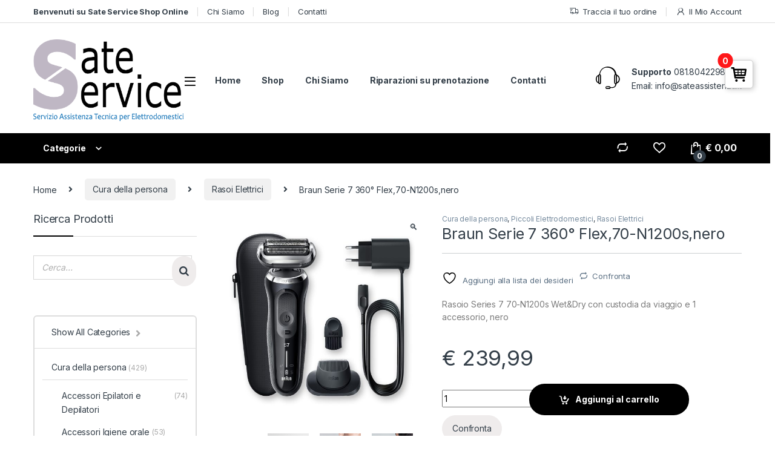

--- FILE ---
content_type: text/html; charset=UTF-8
request_url: https://www.sateservices.it/negozio/serie-7-360-flex70-n1200snero/
body_size: 41084
content:
<!DOCTYPE html>
<html lang="it-IT">
<head>
<meta charset="UTF-8">
<meta name="viewport" content="width=device-width, initial-scale=1">
<link rel="profile" href="http://gmpg.org/xfn/11">
<link rel="pingback" href="https://www.sateservices.it/xmlrpc.php">

				<script>document.documentElement.className = document.documentElement.className + ' yes-js js_active js'</script>
			<title>Braun Serie 7 360° Flex,70-N1200s,nero &#8211; Sate Service</title>
<meta name='robots' content='max-image-preview:large' />
	<style>img:is([sizes="auto" i], [sizes^="auto," i]) { contain-intrinsic-size: 3000px 1500px }</style>
	<link rel='dns-prefetch' href='//static.addtoany.com' />
<link rel='dns-prefetch' href='//capi-automation.s3.us-east-2.amazonaws.com' />
<link rel='dns-prefetch' href='//fonts.googleapis.com' />
<script type="text/javascript">
/* <![CDATA[ */
window._wpemojiSettings = {"baseUrl":"https:\/\/s.w.org\/images\/core\/emoji\/16.0.1\/72x72\/","ext":".png","svgUrl":"https:\/\/s.w.org\/images\/core\/emoji\/16.0.1\/svg\/","svgExt":".svg","source":{"concatemoji":"https:\/\/www.sateservices.it\/wp-includes\/js\/wp-emoji-release.min.js?ver=6.8.3"}};
/*! This file is auto-generated */
!function(s,n){var o,i,e;function c(e){try{var t={supportTests:e,timestamp:(new Date).valueOf()};sessionStorage.setItem(o,JSON.stringify(t))}catch(e){}}function p(e,t,n){e.clearRect(0,0,e.canvas.width,e.canvas.height),e.fillText(t,0,0);var t=new Uint32Array(e.getImageData(0,0,e.canvas.width,e.canvas.height).data),a=(e.clearRect(0,0,e.canvas.width,e.canvas.height),e.fillText(n,0,0),new Uint32Array(e.getImageData(0,0,e.canvas.width,e.canvas.height).data));return t.every(function(e,t){return e===a[t]})}function u(e,t){e.clearRect(0,0,e.canvas.width,e.canvas.height),e.fillText(t,0,0);for(var n=e.getImageData(16,16,1,1),a=0;a<n.data.length;a++)if(0!==n.data[a])return!1;return!0}function f(e,t,n,a){switch(t){case"flag":return n(e,"\ud83c\udff3\ufe0f\u200d\u26a7\ufe0f","\ud83c\udff3\ufe0f\u200b\u26a7\ufe0f")?!1:!n(e,"\ud83c\udde8\ud83c\uddf6","\ud83c\udde8\u200b\ud83c\uddf6")&&!n(e,"\ud83c\udff4\udb40\udc67\udb40\udc62\udb40\udc65\udb40\udc6e\udb40\udc67\udb40\udc7f","\ud83c\udff4\u200b\udb40\udc67\u200b\udb40\udc62\u200b\udb40\udc65\u200b\udb40\udc6e\u200b\udb40\udc67\u200b\udb40\udc7f");case"emoji":return!a(e,"\ud83e\udedf")}return!1}function g(e,t,n,a){var r="undefined"!=typeof WorkerGlobalScope&&self instanceof WorkerGlobalScope?new OffscreenCanvas(300,150):s.createElement("canvas"),o=r.getContext("2d",{willReadFrequently:!0}),i=(o.textBaseline="top",o.font="600 32px Arial",{});return e.forEach(function(e){i[e]=t(o,e,n,a)}),i}function t(e){var t=s.createElement("script");t.src=e,t.defer=!0,s.head.appendChild(t)}"undefined"!=typeof Promise&&(o="wpEmojiSettingsSupports",i=["flag","emoji"],n.supports={everything:!0,everythingExceptFlag:!0},e=new Promise(function(e){s.addEventListener("DOMContentLoaded",e,{once:!0})}),new Promise(function(t){var n=function(){try{var e=JSON.parse(sessionStorage.getItem(o));if("object"==typeof e&&"number"==typeof e.timestamp&&(new Date).valueOf()<e.timestamp+604800&&"object"==typeof e.supportTests)return e.supportTests}catch(e){}return null}();if(!n){if("undefined"!=typeof Worker&&"undefined"!=typeof OffscreenCanvas&&"undefined"!=typeof URL&&URL.createObjectURL&&"undefined"!=typeof Blob)try{var e="postMessage("+g.toString()+"("+[JSON.stringify(i),f.toString(),p.toString(),u.toString()].join(",")+"));",a=new Blob([e],{type:"text/javascript"}),r=new Worker(URL.createObjectURL(a),{name:"wpTestEmojiSupports"});return void(r.onmessage=function(e){c(n=e.data),r.terminate(),t(n)})}catch(e){}c(n=g(i,f,p,u))}t(n)}).then(function(e){for(var t in e)n.supports[t]=e[t],n.supports.everything=n.supports.everything&&n.supports[t],"flag"!==t&&(n.supports.everythingExceptFlag=n.supports.everythingExceptFlag&&n.supports[t]);n.supports.everythingExceptFlag=n.supports.everythingExceptFlag&&!n.supports.flag,n.DOMReady=!1,n.readyCallback=function(){n.DOMReady=!0}}).then(function(){return e}).then(function(){var e;n.supports.everything||(n.readyCallback(),(e=n.source||{}).concatemoji?t(e.concatemoji):e.wpemoji&&e.twemoji&&(t(e.twemoji),t(e.wpemoji)))}))}((window,document),window._wpemojiSettings);
/* ]]> */
</script>
<style id='wp-emoji-styles-inline-css' type='text/css'>

	img.wp-smiley, img.emoji {
		display: inline !important;
		border: none !important;
		box-shadow: none !important;
		height: 1em !important;
		width: 1em !important;
		margin: 0 0.07em !important;
		vertical-align: -0.1em !important;
		background: none !important;
		padding: 0 !important;
	}
</style>
<link rel='stylesheet' id='wp-block-library-css' href='https://www.sateservices.it/wp-includes/css/dist/block-library/style.min.css?ver=6.8.3' type='text/css' media='all' />
<style id='classic-theme-styles-inline-css' type='text/css'>
/*! This file is auto-generated */
.wp-block-button__link{color:#fff;background-color:#32373c;border-radius:9999px;box-shadow:none;text-decoration:none;padding:calc(.667em + 2px) calc(1.333em + 2px);font-size:1.125em}.wp-block-file__button{background:#32373c;color:#fff;text-decoration:none}
</style>
<style id='global-styles-inline-css' type='text/css'>
:root{--wp--preset--aspect-ratio--square: 1;--wp--preset--aspect-ratio--4-3: 4/3;--wp--preset--aspect-ratio--3-4: 3/4;--wp--preset--aspect-ratio--3-2: 3/2;--wp--preset--aspect-ratio--2-3: 2/3;--wp--preset--aspect-ratio--16-9: 16/9;--wp--preset--aspect-ratio--9-16: 9/16;--wp--preset--color--black: #000000;--wp--preset--color--cyan-bluish-gray: #abb8c3;--wp--preset--color--white: #ffffff;--wp--preset--color--pale-pink: #f78da7;--wp--preset--color--vivid-red: #cf2e2e;--wp--preset--color--luminous-vivid-orange: #ff6900;--wp--preset--color--luminous-vivid-amber: #fcb900;--wp--preset--color--light-green-cyan: #7bdcb5;--wp--preset--color--vivid-green-cyan: #00d084;--wp--preset--color--pale-cyan-blue: #8ed1fc;--wp--preset--color--vivid-cyan-blue: #0693e3;--wp--preset--color--vivid-purple: #9b51e0;--wp--preset--gradient--vivid-cyan-blue-to-vivid-purple: linear-gradient(135deg,rgba(6,147,227,1) 0%,rgb(155,81,224) 100%);--wp--preset--gradient--light-green-cyan-to-vivid-green-cyan: linear-gradient(135deg,rgb(122,220,180) 0%,rgb(0,208,130) 100%);--wp--preset--gradient--luminous-vivid-amber-to-luminous-vivid-orange: linear-gradient(135deg,rgba(252,185,0,1) 0%,rgba(255,105,0,1) 100%);--wp--preset--gradient--luminous-vivid-orange-to-vivid-red: linear-gradient(135deg,rgba(255,105,0,1) 0%,rgb(207,46,46) 100%);--wp--preset--gradient--very-light-gray-to-cyan-bluish-gray: linear-gradient(135deg,rgb(238,238,238) 0%,rgb(169,184,195) 100%);--wp--preset--gradient--cool-to-warm-spectrum: linear-gradient(135deg,rgb(74,234,220) 0%,rgb(151,120,209) 20%,rgb(207,42,186) 40%,rgb(238,44,130) 60%,rgb(251,105,98) 80%,rgb(254,248,76) 100%);--wp--preset--gradient--blush-light-purple: linear-gradient(135deg,rgb(255,206,236) 0%,rgb(152,150,240) 100%);--wp--preset--gradient--blush-bordeaux: linear-gradient(135deg,rgb(254,205,165) 0%,rgb(254,45,45) 50%,rgb(107,0,62) 100%);--wp--preset--gradient--luminous-dusk: linear-gradient(135deg,rgb(255,203,112) 0%,rgb(199,81,192) 50%,rgb(65,88,208) 100%);--wp--preset--gradient--pale-ocean: linear-gradient(135deg,rgb(255,245,203) 0%,rgb(182,227,212) 50%,rgb(51,167,181) 100%);--wp--preset--gradient--electric-grass: linear-gradient(135deg,rgb(202,248,128) 0%,rgb(113,206,126) 100%);--wp--preset--gradient--midnight: linear-gradient(135deg,rgb(2,3,129) 0%,rgb(40,116,252) 100%);--wp--preset--font-size--small: 13px;--wp--preset--font-size--medium: 20px;--wp--preset--font-size--large: 36px;--wp--preset--font-size--x-large: 42px;--wp--preset--spacing--20: 0.44rem;--wp--preset--spacing--30: 0.67rem;--wp--preset--spacing--40: 1rem;--wp--preset--spacing--50: 1.5rem;--wp--preset--spacing--60: 2.25rem;--wp--preset--spacing--70: 3.38rem;--wp--preset--spacing--80: 5.06rem;--wp--preset--shadow--natural: 6px 6px 9px rgba(0, 0, 0, 0.2);--wp--preset--shadow--deep: 12px 12px 50px rgba(0, 0, 0, 0.4);--wp--preset--shadow--sharp: 6px 6px 0px rgba(0, 0, 0, 0.2);--wp--preset--shadow--outlined: 6px 6px 0px -3px rgba(255, 255, 255, 1), 6px 6px rgba(0, 0, 0, 1);--wp--preset--shadow--crisp: 6px 6px 0px rgba(0, 0, 0, 1);}:where(.is-layout-flex){gap: 0.5em;}:where(.is-layout-grid){gap: 0.5em;}body .is-layout-flex{display: flex;}.is-layout-flex{flex-wrap: wrap;align-items: center;}.is-layout-flex > :is(*, div){margin: 0;}body .is-layout-grid{display: grid;}.is-layout-grid > :is(*, div){margin: 0;}:where(.wp-block-columns.is-layout-flex){gap: 2em;}:where(.wp-block-columns.is-layout-grid){gap: 2em;}:where(.wp-block-post-template.is-layout-flex){gap: 1.25em;}:where(.wp-block-post-template.is-layout-grid){gap: 1.25em;}.has-black-color{color: var(--wp--preset--color--black) !important;}.has-cyan-bluish-gray-color{color: var(--wp--preset--color--cyan-bluish-gray) !important;}.has-white-color{color: var(--wp--preset--color--white) !important;}.has-pale-pink-color{color: var(--wp--preset--color--pale-pink) !important;}.has-vivid-red-color{color: var(--wp--preset--color--vivid-red) !important;}.has-luminous-vivid-orange-color{color: var(--wp--preset--color--luminous-vivid-orange) !important;}.has-luminous-vivid-amber-color{color: var(--wp--preset--color--luminous-vivid-amber) !important;}.has-light-green-cyan-color{color: var(--wp--preset--color--light-green-cyan) !important;}.has-vivid-green-cyan-color{color: var(--wp--preset--color--vivid-green-cyan) !important;}.has-pale-cyan-blue-color{color: var(--wp--preset--color--pale-cyan-blue) !important;}.has-vivid-cyan-blue-color{color: var(--wp--preset--color--vivid-cyan-blue) !important;}.has-vivid-purple-color{color: var(--wp--preset--color--vivid-purple) !important;}.has-black-background-color{background-color: var(--wp--preset--color--black) !important;}.has-cyan-bluish-gray-background-color{background-color: var(--wp--preset--color--cyan-bluish-gray) !important;}.has-white-background-color{background-color: var(--wp--preset--color--white) !important;}.has-pale-pink-background-color{background-color: var(--wp--preset--color--pale-pink) !important;}.has-vivid-red-background-color{background-color: var(--wp--preset--color--vivid-red) !important;}.has-luminous-vivid-orange-background-color{background-color: var(--wp--preset--color--luminous-vivid-orange) !important;}.has-luminous-vivid-amber-background-color{background-color: var(--wp--preset--color--luminous-vivid-amber) !important;}.has-light-green-cyan-background-color{background-color: var(--wp--preset--color--light-green-cyan) !important;}.has-vivid-green-cyan-background-color{background-color: var(--wp--preset--color--vivid-green-cyan) !important;}.has-pale-cyan-blue-background-color{background-color: var(--wp--preset--color--pale-cyan-blue) !important;}.has-vivid-cyan-blue-background-color{background-color: var(--wp--preset--color--vivid-cyan-blue) !important;}.has-vivid-purple-background-color{background-color: var(--wp--preset--color--vivid-purple) !important;}.has-black-border-color{border-color: var(--wp--preset--color--black) !important;}.has-cyan-bluish-gray-border-color{border-color: var(--wp--preset--color--cyan-bluish-gray) !important;}.has-white-border-color{border-color: var(--wp--preset--color--white) !important;}.has-pale-pink-border-color{border-color: var(--wp--preset--color--pale-pink) !important;}.has-vivid-red-border-color{border-color: var(--wp--preset--color--vivid-red) !important;}.has-luminous-vivid-orange-border-color{border-color: var(--wp--preset--color--luminous-vivid-orange) !important;}.has-luminous-vivid-amber-border-color{border-color: var(--wp--preset--color--luminous-vivid-amber) !important;}.has-light-green-cyan-border-color{border-color: var(--wp--preset--color--light-green-cyan) !important;}.has-vivid-green-cyan-border-color{border-color: var(--wp--preset--color--vivid-green-cyan) !important;}.has-pale-cyan-blue-border-color{border-color: var(--wp--preset--color--pale-cyan-blue) !important;}.has-vivid-cyan-blue-border-color{border-color: var(--wp--preset--color--vivid-cyan-blue) !important;}.has-vivid-purple-border-color{border-color: var(--wp--preset--color--vivid-purple) !important;}.has-vivid-cyan-blue-to-vivid-purple-gradient-background{background: var(--wp--preset--gradient--vivid-cyan-blue-to-vivid-purple) !important;}.has-light-green-cyan-to-vivid-green-cyan-gradient-background{background: var(--wp--preset--gradient--light-green-cyan-to-vivid-green-cyan) !important;}.has-luminous-vivid-amber-to-luminous-vivid-orange-gradient-background{background: var(--wp--preset--gradient--luminous-vivid-amber-to-luminous-vivid-orange) !important;}.has-luminous-vivid-orange-to-vivid-red-gradient-background{background: var(--wp--preset--gradient--luminous-vivid-orange-to-vivid-red) !important;}.has-very-light-gray-to-cyan-bluish-gray-gradient-background{background: var(--wp--preset--gradient--very-light-gray-to-cyan-bluish-gray) !important;}.has-cool-to-warm-spectrum-gradient-background{background: var(--wp--preset--gradient--cool-to-warm-spectrum) !important;}.has-blush-light-purple-gradient-background{background: var(--wp--preset--gradient--blush-light-purple) !important;}.has-blush-bordeaux-gradient-background{background: var(--wp--preset--gradient--blush-bordeaux) !important;}.has-luminous-dusk-gradient-background{background: var(--wp--preset--gradient--luminous-dusk) !important;}.has-pale-ocean-gradient-background{background: var(--wp--preset--gradient--pale-ocean) !important;}.has-electric-grass-gradient-background{background: var(--wp--preset--gradient--electric-grass) !important;}.has-midnight-gradient-background{background: var(--wp--preset--gradient--midnight) !important;}.has-small-font-size{font-size: var(--wp--preset--font-size--small) !important;}.has-medium-font-size{font-size: var(--wp--preset--font-size--medium) !important;}.has-large-font-size{font-size: var(--wp--preset--font-size--large) !important;}.has-x-large-font-size{font-size: var(--wp--preset--font-size--x-large) !important;}
:where(.wp-block-post-template.is-layout-flex){gap: 1.25em;}:where(.wp-block-post-template.is-layout-grid){gap: 1.25em;}
:where(.wp-block-columns.is-layout-flex){gap: 2em;}:where(.wp-block-columns.is-layout-grid){gap: 2em;}
:root :where(.wp-block-pullquote){font-size: 1.5em;line-height: 1.6;}
</style>
<link rel='stylesheet' id='rs-plugin-settings-css' href='https://www.sateservices.it/wp-content/plugins/revslider/public/assets/css/rs6.css?ver=6.2.2' type='text/css' media='all' />
<style id='rs-plugin-settings-inline-css' type='text/css'>
#rs-demo-id {}
</style>
<link rel='stylesheet' id='smart-search-css' href='https://www.sateservices.it/wp-content/plugins/smart-woocommerce-search/assets/dist/css/general.css?ver=2.15.0' type='text/css' media='all' />
<style id='smart-search-inline-css' type='text/css'>
.ysm-search-widget-1 .search-field[type="search"]{border-width:1px;}.ysm-search-widget-1 .smart-search-suggestions .smart-search-post-icon{width:50px;}.widget_search .smart-search-suggestions .smart-search-post-icon{width:50px;}.wp-block-search.sws-search-block-default .smart-search-suggestions .smart-search-post-icon{width:50px;}.widget_product_search .smart-search-suggestions .smart-search-post-icon{width:50px;}.wp-block-search.sws-search-block-product .smart-search-suggestions .smart-search-post-icon{width:50px;}
</style>
<link rel='stylesheet' id='wppss-frontend-stylesheet-css' href='https://www.sateservices.it/wp-content/plugins/woo-product-page-social-share/assets/css/front_style.css?ver=6.8.3' type='text/css' media='all' />
<link rel='stylesheet' id='wppss-bootstrap-stylesheet-css' href='https://www.sateservices.it/wp-content/plugins/woo-product-page-social-share/assets/css/bootstrap.css?ver=6.8.3' type='text/css' media='all' />
<link rel='stylesheet' id='woof-css' href='https://www.sateservices.it/wp-content/plugins/woocommerce-products-filter/css/front.css?ver=1.3.7.2' type='text/css' media='all' />
<style id='woof-inline-css' type='text/css'>

.woof_products_top_panel li span, .woof_products_top_panel2 li span{background: url(https://www.sateservices.it/wp-content/plugins/woocommerce-products-filter/img/delete.png);background-size: 14px 14px;background-repeat: no-repeat;background-position: right;}
.woof_edit_view{
                    display: none;
                }
.woof_price_search_container .price_slider_amount button.button{
                        display: none;
                    }

                    /***** END: hiding submit button of the price slider ******/

</style>
<link rel='stylesheet' id='chosen-drop-down-css' href='https://www.sateservices.it/wp-content/plugins/woocommerce-products-filter/js/chosen/chosen.min.css?ver=1.3.7.2' type='text/css' media='all' />
<link rel='stylesheet' id='plainoverlay-css' href='https://www.sateservices.it/wp-content/plugins/woocommerce-products-filter/css/plainoverlay.css?ver=1.3.7.2' type='text/css' media='all' />
<link rel='stylesheet' id='woof_by_author_html_items-css' href='https://www.sateservices.it/wp-content/plugins/woocommerce-products-filter/ext/by_author/css/by_author.css?ver=1.3.7.2' type='text/css' media='all' />
<link rel='stylesheet' id='woof_by_instock_html_items-css' href='https://www.sateservices.it/wp-content/plugins/woocommerce-products-filter/ext/by_instock/css/by_instock.css?ver=1.3.7.2' type='text/css' media='all' />
<link rel='stylesheet' id='woof_by_onsales_html_items-css' href='https://www.sateservices.it/wp-content/plugins/woocommerce-products-filter/ext/by_onsales/css/by_onsales.css?ver=1.3.7.2' type='text/css' media='all' />
<link rel='stylesheet' id='woof_by_text_html_items-css' href='https://www.sateservices.it/wp-content/plugins/woocommerce-products-filter/ext/by_text/assets/css/front.css?ver=1.3.7.2' type='text/css' media='all' />
<link rel='stylesheet' id='woof_label_html_items-css' href='https://www.sateservices.it/wp-content/plugins/woocommerce-products-filter/ext/label/css/html_types/label.css?ver=1.3.7.2' type='text/css' media='all' />
<link rel='stylesheet' id='woof_select_radio_check_html_items-css' href='https://www.sateservices.it/wp-content/plugins/woocommerce-products-filter/ext/select_radio_check/css/html_types/select_radio_check.css?ver=1.3.7.2' type='text/css' media='all' />
<link rel='stylesheet' id='woof_sd_html_items_checkbox-css' href='https://www.sateservices.it/wp-content/plugins/woocommerce-products-filter/ext/smart_designer/css/elements/checkbox.css?ver=1.3.7.2' type='text/css' media='all' />
<link rel='stylesheet' id='woof_sd_html_items_radio-css' href='https://www.sateservices.it/wp-content/plugins/woocommerce-products-filter/ext/smart_designer/css/elements/radio.css?ver=1.3.7.2' type='text/css' media='all' />
<link rel='stylesheet' id='woof_sd_html_items_switcher-css' href='https://www.sateservices.it/wp-content/plugins/woocommerce-products-filter/ext/smart_designer/css/elements/switcher.css?ver=1.3.7.2' type='text/css' media='all' />
<link rel='stylesheet' id='woof_sd_html_items_color-css' href='https://www.sateservices.it/wp-content/plugins/woocommerce-products-filter/ext/smart_designer/css/elements/color.css?ver=1.3.7.2' type='text/css' media='all' />
<link rel='stylesheet' id='woof_sd_html_items_tooltip-css' href='https://www.sateservices.it/wp-content/plugins/woocommerce-products-filter/ext/smart_designer/css/tooltip.css?ver=1.3.7.2' type='text/css' media='all' />
<link rel='stylesheet' id='woof_sd_html_items_front-css' href='https://www.sateservices.it/wp-content/plugins/woocommerce-products-filter/ext/smart_designer/css/front.css?ver=1.3.7.2' type='text/css' media='all' />
<link rel='stylesheet' id='woof-switcher23-css' href='https://www.sateservices.it/wp-content/plugins/woocommerce-products-filter/css/switcher.css?ver=1.3.7.2' type='text/css' media='all' />
<link rel='stylesheet' id='photoswipe-css' href='https://www.sateservices.it/wp-content/plugins/woocommerce/assets/css/photoswipe/photoswipe.min.css?ver=10.3.4' type='text/css' media='all' />
<link rel='stylesheet' id='photoswipe-default-skin-css' href='https://www.sateservices.it/wp-content/plugins/woocommerce/assets/css/photoswipe/default-skin/default-skin.min.css?ver=10.3.4' type='text/css' media='all' />
<style id='woocommerce-inline-inline-css' type='text/css'>
.woocommerce form .form-row .required { visibility: visible; }
</style>
<link rel='stylesheet' id='gateway-css' href='https://www.sateservices.it/wp-content/plugins/woocommerce-paypal-payments/modules/ppcp-button/assets/css/gateway.css?ver=3.0.6' type='text/css' media='all' />
<link rel='stylesheet' id='yith-wacp-frontend-css' href='https://www.sateservices.it/wp-content/plugins/yith-woocommerce-added-to-cart-popup-premium/assets/css/wacp-frontend.css?ver=1.5.6' type='text/css' media='all' />
<style id='yith-wacp-frontend-inline-css' type='text/css'>

                #yith-wacp-popup .yith-wacp-content a.button {
                        background: #ebe9eb;
                        color: #515151;
                }
                #yith-wacp-popup .yith-wacp-content a.button:hover {
                        background: #dad8da;
                        color: #515151;
                }
#yith-wacp-popup .yith-wacp-wrapper{max-width:700px;max-height:700px;}#yith-wacp-popup .yith-wacp-message:before{min-width: 30px; min-height:30px;background: url(http://www.sateservices.it/wp-content/plugins/yith-woocommerce-added-to-cart-popup-premium/assets/images/message-icon.png) no-repeat center center;}#yith-wacp-popup .yith-wacp-main{background-color: #ffffff;}
			#yith-wacp-popup .yith-wacp-overlay{background-color: #000000;}
			#yith-wacp-popup.open .yith-wacp-overlay{opacity: 0.8;}
			#yith-wacp-popup .yith-wacp-close{color: #ffffff;}
			#yith-wacp-popup .yith-wacp-close:hover{color: #c0c0c0;}
			#yith-wacp-popup .yith-wacp-message{color: #000000;background-color: #e6ffc5;}
			.yith-wacp-content .cart-info > div{color: #565656;}
			.yith-wacp-content .cart-info > div span{color: #000000;}
			.yith-wacp-content table.cart-list td.item-info .item-name:hover,.yith-wacp-content h3.product-title:hover{color: #565656;}
			.yith-wacp-content table.cart-list td.item-info .item-name,.yith-wacp-content table.cart-list td.item-info dl,.yith-wacp-content h3.product-title{color: #000000;}
			.yith-wacp-content table.cart-list td.item-info .item-price,.yith-wacp-content .product-price,.yith-wacp-content ul.products li.product .price,.yith-wacp-content ul.products li.product .price ins {color: #565656;}
</style>
<link rel='stylesheet' id='ywot_style-css' href='https://www.sateservices.it/wp-content/plugins/yith-woocommerce-order-tracking-premium/assets/css/ywot_style.css?ver=6.8.3' type='text/css' media='all' />
<link rel='stylesheet' id='ywot_font-css' href='https://www.sateservices.it/wp-content/plugins/yith-woocommerce-order-tracking-premium/assets/css/fonts.css?ver=6.8.3' type='text/css' media='all' />
<link rel='stylesheet' id='brands-styles-css' href='https://www.sateservices.it/wp-content/plugins/woocommerce/assets/css/brands.css?ver=10.3.4' type='text/css' media='all' />
<link rel='stylesheet' id='electro-fonts-css' href='https://fonts.googleapis.com/css2?family=Inter:wght@300;400;600;700&#038;display=swap' type='text/css' media='all' />
<link rel='stylesheet' id='font-electro-css' href='https://www.sateservices.it/wp-content/themes/electro/assets/css/font-electro.css?ver=3.3.5' type='text/css' media='all' />
<link rel='stylesheet' id='fontawesome-css' href='https://www.sateservices.it/wp-content/themes/electro/assets/vendor/fontawesome/css/all.min.css?ver=3.3.5' type='text/css' media='all' />
<link rel='stylesheet' id='animate-css-css' href='https://www.sateservices.it/wp-content/themes/electro/assets/vendor/animate.css/animate.min.css?ver=3.3.5' type='text/css' media='all' />
<link rel='stylesheet' id='electro-style-css' href='https://www.sateservices.it/wp-content/themes/electro/style.min.css?ver=3.3.5' type='text/css' media='all' />
<link rel='stylesheet' id='electro-color-css' href='https://www.sateservices.it/wp-content/themes/electro/assets/css/colors/black.min.css?ver=3.3.5' type='text/css' media='all' />
<link rel='stylesheet' id='jquery-fixedheadertable-style-css' href='https://www.sateservices.it/wp-content/plugins/yith-woocommerce-compare/assets/css/jquery.dataTables.css?ver=1.10.18' type='text/css' media='all' />
<link rel='stylesheet' id='yith_woocompare_page-css' href='https://www.sateservices.it/wp-content/plugins/yith-woocommerce-compare/assets/css/compare.css?ver=3.5.0' type='text/css' media='all' />
<link rel='stylesheet' id='yith-woocompare-widget-css' href='https://www.sateservices.it/wp-content/plugins/yith-woocommerce-compare/assets/css/widget.css?ver=3.5.0' type='text/css' media='all' />
<link rel='stylesheet' id='wacp-scroller-plugin-css-css' href='https://www.sateservices.it/wp-content/plugins/yith-woocommerce-added-to-cart-popup-premium/assets/css/perfect-scrollbar.css?ver=1.5.6' type='text/css' media='all' />
<script type="text/javascript" src="https://www.sateservices.it/wp-content/plugins/jquery-manager/assets/js/jquery-3.5.1.min.js" id="jquery-core-js"></script>
<script type="text/javascript" id="woof-husky-js-extra">
/* <![CDATA[ */
var woof_husky_txt = {"ajax_url":"https:\/\/www.sateservices.it\/wp-admin\/admin-ajax.php","plugin_uri":"https:\/\/www.sateservices.it\/wp-content\/plugins\/woocommerce-products-filter\/ext\/by_text\/","loader":"https:\/\/www.sateservices.it\/wp-content\/plugins\/woocommerce-products-filter\/ext\/by_text\/assets\/img\/ajax-loader.gif","not_found":"Non \u00e8 stato trovato nulla!","prev":"Precedente","next":"Successivo","site_link":"https:\/\/www.sateservices.it","default_data":{"placeholder":"","behavior":"title","search_by_full_word":0,"autocomplete":1,"how_to_open_links":0,"taxonomy_compatibility":0,"sku_compatibility":0,"custom_fields":"","search_desc_variant":0,"view_text_length":10,"min_symbols":3,"max_posts":10,"image":"","notes_for_customer":"","template":"default","max_open_height":300,"page":0}};
/* ]]> */
</script>
<script type="text/javascript" src="https://www.sateservices.it/wp-content/plugins/woocommerce-products-filter/ext/by_text/assets/js/husky.js?ver=1.3.7.2" id="woof-husky-js"></script>
<script type="text/javascript" src="https://www.sateservices.it/wp-content/plugins/revslider/public/assets/js/rbtools.min.js?ver=6.0" id="tp-tools-js"></script>
<script type="text/javascript" src="https://www.sateservices.it/wp-content/plugins/revslider/public/assets/js/rs6.min.js?ver=6.2.2" id="revmin-js"></script>
<script type="text/javascript" src="//static.addtoany.com/menu/page.js?ver=6.8.3" id="wppss-addtoany-script-js"></script>
<script type="text/javascript" src="https://www.sateservices.it/wp-content/plugins/woo-product-page-social-share/assets/js/script.js?ver=1" id="wppss-frontend-script-js"></script>
<script type="text/javascript" src="https://www.sateservices.it/wp-content/plugins/woocommerce/assets/js/jquery-blockui/jquery.blockUI.min.js?ver=2.7.0-wc.10.3.4" id="wc-jquery-blockui-js" data-wp-strategy="defer"></script>
<script type="text/javascript" id="wc-add-to-cart-js-extra">
/* <![CDATA[ */
var wc_add_to_cart_params = {"ajax_url":"\/wp-admin\/admin-ajax.php","wc_ajax_url":"\/?wc-ajax=%%endpoint%%","i18n_view_cart":"Visualizza carrello","cart_url":"https:\/\/www.sateservices.it\/cart\/","is_cart":"","cart_redirect_after_add":"no"};
/* ]]> */
</script>
<script type="text/javascript" src="https://www.sateservices.it/wp-content/plugins/woocommerce/assets/js/frontend/add-to-cart.min.js?ver=10.3.4" id="wc-add-to-cart-js" data-wp-strategy="defer"></script>
<script type="text/javascript" src="https://www.sateservices.it/wp-content/plugins/woocommerce/assets/js/zoom/jquery.zoom.min.js?ver=1.7.21-wc.10.3.4" id="wc-zoom-js" defer="defer" data-wp-strategy="defer"></script>
<script type="text/javascript" src="https://www.sateservices.it/wp-content/plugins/woocommerce/assets/js/flexslider/jquery.flexslider.min.js?ver=2.7.2-wc.10.3.4" id="wc-flexslider-js" defer="defer" data-wp-strategy="defer"></script>
<script type="text/javascript" src="https://www.sateservices.it/wp-content/plugins/woocommerce/assets/js/photoswipe/photoswipe.min.js?ver=4.1.1-wc.10.3.4" id="wc-photoswipe-js" defer="defer" data-wp-strategy="defer"></script>
<script type="text/javascript" src="https://www.sateservices.it/wp-content/plugins/woocommerce/assets/js/photoswipe/photoswipe-ui-default.min.js?ver=4.1.1-wc.10.3.4" id="wc-photoswipe-ui-default-js" defer="defer" data-wp-strategy="defer"></script>
<script type="text/javascript" id="wc-single-product-js-extra">
/* <![CDATA[ */
var wc_single_product_params = {"i18n_required_rating_text":"Seleziona una valutazione","i18n_rating_options":["1 stella su 5","2 stelle su 5","3 stelle su 5","4 stelle su 5","5 stelle su 5"],"i18n_product_gallery_trigger_text":"Visualizza la galleria di immagini a schermo intero","review_rating_required":"yes","flexslider":{"rtl":false,"animation":"slide","smoothHeight":true,"directionNav":false,"controlNav":true,"slideshow":false,"animationSpeed":500,"animationLoop":false,"allowOneSlide":false},"zoom_enabled":"1","zoom_options":[],"photoswipe_enabled":"1","photoswipe_options":{"shareEl":false,"closeOnScroll":false,"history":false,"hideAnimationDuration":0,"showAnimationDuration":0},"flexslider_enabled":"1"};
/* ]]> */
</script>
<script type="text/javascript" src="https://www.sateservices.it/wp-content/plugins/woocommerce/assets/js/frontend/single-product.min.js?ver=10.3.4" id="wc-single-product-js" defer="defer" data-wp-strategy="defer"></script>
<script type="text/javascript" src="https://www.sateservices.it/wp-content/plugins/woocommerce/assets/js/js-cookie/js.cookie.min.js?ver=2.1.4-wc.10.3.4" id="wc-js-cookie-js" defer="defer" data-wp-strategy="defer"></script>
<script type="text/javascript" id="woocommerce-js-extra">
/* <![CDATA[ */
var woocommerce_params = {"ajax_url":"\/wp-admin\/admin-ajax.php","wc_ajax_url":"\/?wc-ajax=%%endpoint%%","i18n_password_show":"Mostra password","i18n_password_hide":"Nascondi password"};
/* ]]> */
</script>
<script type="text/javascript" src="https://www.sateservices.it/wp-content/plugins/woocommerce/assets/js/frontend/woocommerce.min.js?ver=10.3.4" id="woocommerce-js" defer="defer" data-wp-strategy="defer"></script>
<script type="text/javascript" src="https://www.sateservices.it/wp-content/plugins/js_composer/assets/js/vendors/woocommerce-add-to-cart.js?ver=6.10.0" id="vc_woocommerce-add-to-cart-js-js"></script>
<link rel="https://api.w.org/" href="https://www.sateservices.it/wp-json/" /><link rel="alternate" title="JSON" type="application/json" href="https://www.sateservices.it/wp-json/wp/v2/product/5515" /><link rel="EditURI" type="application/rsd+xml" title="RSD" href="https://www.sateservices.it/xmlrpc.php?rsd" />
<meta name="generator" content="WordPress 6.8.3" />
<meta name="generator" content="WooCommerce 10.3.4" />
<link rel="canonical" href="https://www.sateservices.it/negozio/serie-7-360-flex70-n1200snero/" />
<link rel='shortlink' href='https://www.sateservices.it/?p=5515' />
<link rel="alternate" title="oEmbed (JSON)" type="application/json+oembed" href="https://www.sateservices.it/wp-json/oembed/1.0/embed?url=https%3A%2F%2Fwww.sateservices.it%2Fnegozio%2Fserie-7-360-flex70-n1200snero%2F" />
<link rel="alternate" title="oEmbed (XML)" type="text/xml+oembed" href="https://www.sateservices.it/wp-json/oembed/1.0/embed?url=https%3A%2F%2Fwww.sateservices.it%2Fnegozio%2Fserie-7-360-flex70-n1200snero%2F&#038;format=xml" />
<meta name="generator" content="Redux 4.5.8" /><!-- HFCM by 99 Robots - Snippet # 1: Monitoraggio Google ADWord -->
<!-- Google tag (gtag.js) --> <script async src="https://www.googletagmanager.com/gtag/js?id=AW-16542279891"></script> <script> window.dataLayer = window.dataLayer || []; function gtag(){dataLayer.push(arguments);} gtag('js', new Date()); gtag('config', 'AW-16542279891'); </script>
<!-- /end HFCM by 99 Robots -->
<!-- HFCM by 99 Robots - Snippet # 2: Matomo Tracking -->
<!-- Matomo -->
<script>
  var _paq = window._paq = window._paq || [];
  /* tracker methods like "setCustomDimension" should be called before "trackPageView" */
  _paq.push(['trackPageView']);
  _paq.push(['enableLinkTracking']);
  (function() {
    var u="//www.pubblipro.it/matomo/";
    _paq.push(['setTrackerUrl', u+'matomo.php']);
    _paq.push(['setSiteId', '23']);
    var d=document, g=d.createElement('script'), s=d.getElementsByTagName('script')[0];
    g.async=true; g.src=u+'matomo.js'; s.parentNode.insertBefore(g,s);
  })();
</script>
<!-- End Matomo Code -->
<!-- /end HFCM by 99 Robots -->
	<noscript><style>.woocommerce-product-gallery{ opacity: 1 !important; }</style></noscript>
	<script type="text/javascript">
if (jQuery.fn.chosen === undefined) {
	jQuery.fn.chosen = function(data) {
		// iterate all selected elements
		jQuery(this).each(function() {
			// check is we have a multiple select
			var isMultiple = jQuery(this).prop('multiple');

			if (!0 && !isMultiple) {
				// do not go ahead in case we don't need a custom plugin
				// to handle standard dropdowns
				return this;
			}

			if (data !== undefined) {
				// invoke requested method (e.g. destroy)
				jQuery(this).select2(data);
			} else {
				data = {};
				data.width       = isMultiple ? 300 : 200;
				data.allowClear  = jQuery(this).hasClass('required') ? false : true;
				data.placeholder = Joomla.JText._('JGLOBAL_SELECT_AN_OPTION');

				var firstOption = jQuery(this).find('option').first();

				// in case we don't have an empty option, unset placeholder
				if (!isMultiple && firstOption.length && firstOption.val().length > 0) {
					data.allowClear  = false;
					data.placeholder = null;
				}

				// turn off search when there are 5 options or less
				if (jQuery(this).find('option').length <= 5) {
					data.minimumResultsForSearch = -1;
				}

				// init select2 plugin
				jQuery(this).select2(data);
			}
		});

		return this;
	}
}

jQuery(document).ready(function() {
	jQuery('.btn-toolbar')
		.find('select')
			.chosen()
				.on('chosen:updated', function() {
					// refresh select2 value when triggered
					// jQuery(this).select2('val', jQuery(this).val());
				});
});
</script>
<script type="text/javascript">
if (typeof JFormValidator !== 'undefined') {
	JFormValidator.prototype.getLabel = function(input) {
		var name = jQuery(input).attr('name');	

		if (this.labels.hasOwnProperty(name)) {
			return jQuery(this.labels[name]);
		}

		return jQuery(input).parent().find('label').first();
	}
}
</script>
<script type="text/javascript">
if (typeof VIK_WIDGET_SAVE_LOOKUP === 'undefined') {
	var VIK_WIDGET_SAVE_LOOKUP = {};
}

(function($) {
	$(document).on('widget-added', function(event, control) {
		registerWidgetScripts($(control).find('form'));
	});

	function registerWidgetScripts(form) {
		if (!form) {
			// if the form was not provided, find it using the widget ID (before WP 5.8)
			form = $('div[id$="mod_vikappointments_cart-1"] form');
		}

		if (typeof JFormValidator !== 'undefined') {
			// init internal validator
			var validator = new JFormValidator(form);

			// validate fields every time the SAVE button is clicked
			form.find('input[name="savewidget"]').on('click', function(event) {
				return validator.validate();
			});
		}

		// init select2 on dropdown with multiple selection
		if (jQuery.fn.select2) {
			form.find('select[multiple]').select2({
				width: '100%'
			});
		}

		// initialize popover within the form
		if (jQuery.fn.popover) {
			form.find('.inline-popover').popover({sanitize: false, container: 'body'});
		}
	}

	$(function() {
		// If the widget is not a template, register the scripts.
		// A widget template ID always ends with "__i__"
		if (!"mod_vikappointments_cart-1".match(/__i__$/)) {
			registerWidgetScripts();
		}

		// Attach event to the "ADD WIDGET" button
		$('.widgets-chooser-add').on('click', function(e) {
			// find widget parent of the clicked button
			var parent = this.closest('div[id$="mod_vikappointments_cart-1"]');

			if (!parent) {
				return;
			}

			// extract ID from the template parent (exclude "__i__")
			var id = $(parent).attr('id').match(/(.*?)__i__$/);

			if (!id) {
				return;
			}

			// register scripts with a short delay to make sure the
			// template has been moved on the right side
			setTimeout(function() {
				// obtain the box that has been created
				var createdForm = $('div[id^="' + id.pop() + '"]').last();

				// find form within the box
				var _form = $(createdForm).find('form');

				// register scripts at runtime
				registerWidgetScripts(_form);
			}, 32);
		});

		// register save callback for this kind of widget only once
		if (!VIK_WIDGET_SAVE_LOOKUP.hasOwnProperty('mod_vikappointments_cart')) {
			// flag as loaded
			VIK_WIDGET_SAVE_LOOKUP['mod_vikappointments_cart'] = 1;

			// Attach event to SAVE callback
			$(document).ajaxSuccess(function(event, xhr, settings) {
				// make sure the request was used to save the widget settings
				if (!settings.data || typeof settings.data !== 'string' || settings.data.indexOf('action=save-widget') === -1) {
					// wrong request
					return;
				}

				// extract widget ID from request
				var widget_id = settings.data.match(/widget-id=([a-z0-9_-]+)(?:&|$)/i);

				// make sure this is the widget that was saved
				if (!widget_id) {
					// wrong widget
					return;
				}

				// get cleansed widget ID
				widget_id = widget_id.pop();

				// make sure the widget starts with this ID
				if (widget_id.indexOf('mod_vikappointments_cart') !== 0) {
					// wrong widget
					return;
				}

				// obtain the box that has been updated
				var updatedForm = $('div[id$="' + widget_id + '"]').find('form');

				// register scripts at runtime
				registerWidgetScripts(updatedForm);
			});
		}
	});
})(jQuery);
</script>
<script type="text/javascript">
if (typeof JFormValidator !== 'undefined') {
	JFormValidator.prototype.getLabel = function(input) {
		var name = jQuery(input).attr('name');	

		if (this.labels.hasOwnProperty(name)) {
			return jQuery(this.labels[name]);
		}

		return jQuery(input).parent().find('label').first();
	}
}
</script>
<script type="text/javascript">
if (typeof VIK_WIDGET_SAVE_LOOKUP === 'undefined') {
	var VIK_WIDGET_SAVE_LOOKUP = {};
}

(function($) {
	$(document).on('widget-added', function(event, control) {
		registerWidgetScripts($(control).find('form'));
	});

	function registerWidgetScripts(form) {
		if (!form) {
			// if the form was not provided, find it using the widget ID (before WP 5.8)
			form = $('div[id$="mod_vikappointments_currencyconverter-1"] form');
		}

		if (typeof JFormValidator !== 'undefined') {
			// init internal validator
			var validator = new JFormValidator(form);

			// validate fields every time the SAVE button is clicked
			form.find('input[name="savewidget"]').on('click', function(event) {
				return validator.validate();
			});
		}

		// init select2 on dropdown with multiple selection
		if (jQuery.fn.select2) {
			form.find('select[multiple]').select2({
				width: '100%'
			});
		}

		// initialize popover within the form
		if (jQuery.fn.popover) {
			form.find('.inline-popover').popover({sanitize: false, container: 'body'});
		}
	}

	$(function() {
		// If the widget is not a template, register the scripts.
		// A widget template ID always ends with "__i__"
		if (!"mod_vikappointments_currencyconverter-1".match(/__i__$/)) {
			registerWidgetScripts();
		}

		// Attach event to the "ADD WIDGET" button
		$('.widgets-chooser-add').on('click', function(e) {
			// find widget parent of the clicked button
			var parent = this.closest('div[id$="mod_vikappointments_currencyconverter-1"]');

			if (!parent) {
				return;
			}

			// extract ID from the template parent (exclude "__i__")
			var id = $(parent).attr('id').match(/(.*?)__i__$/);

			if (!id) {
				return;
			}

			// register scripts with a short delay to make sure the
			// template has been moved on the right side
			setTimeout(function() {
				// obtain the box that has been created
				var createdForm = $('div[id^="' + id.pop() + '"]').last();

				// find form within the box
				var _form = $(createdForm).find('form');

				// register scripts at runtime
				registerWidgetScripts(_form);
			}, 32);
		});

		// register save callback for this kind of widget only once
		if (!VIK_WIDGET_SAVE_LOOKUP.hasOwnProperty('mod_vikappointments_currencyconverter')) {
			// flag as loaded
			VIK_WIDGET_SAVE_LOOKUP['mod_vikappointments_currencyconverter'] = 1;

			// Attach event to SAVE callback
			$(document).ajaxSuccess(function(event, xhr, settings) {
				// make sure the request was used to save the widget settings
				if (!settings.data || typeof settings.data !== 'string' || settings.data.indexOf('action=save-widget') === -1) {
					// wrong request
					return;
				}

				// extract widget ID from request
				var widget_id = settings.data.match(/widget-id=([a-z0-9_-]+)(?:&|$)/i);

				// make sure this is the widget that was saved
				if (!widget_id) {
					// wrong widget
					return;
				}

				// get cleansed widget ID
				widget_id = widget_id.pop();

				// make sure the widget starts with this ID
				if (widget_id.indexOf('mod_vikappointments_currencyconverter') !== 0) {
					// wrong widget
					return;
				}

				// obtain the box that has been updated
				var updatedForm = $('div[id$="' + widget_id + '"]').find('form');

				// register scripts at runtime
				registerWidgetScripts(updatedForm);
			});
		}
	});
})(jQuery);
</script>
<script type="text/javascript">
if (typeof JFormValidator !== 'undefined') {
	JFormValidator.prototype.getLabel = function(input) {
		var name = jQuery(input).attr('name');	

		if (this.labels.hasOwnProperty(name)) {
			return jQuery(this.labels[name]);
		}

		return jQuery(input).parent().find('label').first();
	}
}
</script>
<script type="text/javascript">
if (typeof VIK_WIDGET_SAVE_LOOKUP === 'undefined') {
	var VIK_WIDGET_SAVE_LOOKUP = {};
}

(function($) {
	$(document).on('widget-added', function(event, control) {
		registerWidgetScripts($(control).find('form'));
	});

	function registerWidgetScripts(form) {
		if (!form) {
			// if the form was not provided, find it using the widget ID (before WP 5.8)
			form = $('div[id$="mod_vikappointments_employees-1"] form');
		}

		if (typeof JFormValidator !== 'undefined') {
			// init internal validator
			var validator = new JFormValidator(form);

			// validate fields every time the SAVE button is clicked
			form.find('input[name="savewidget"]').on('click', function(event) {
				return validator.validate();
			});
		}

		// init select2 on dropdown with multiple selection
		if (jQuery.fn.select2) {
			form.find('select[multiple]').select2({
				width: '100%'
			});
		}

		// initialize popover within the form
		if (jQuery.fn.popover) {
			form.find('.inline-popover').popover({sanitize: false, container: 'body'});
		}
	}

	$(function() {
		// If the widget is not a template, register the scripts.
		// A widget template ID always ends with "__i__"
		if (!"mod_vikappointments_employees-1".match(/__i__$/)) {
			registerWidgetScripts();
		}

		// Attach event to the "ADD WIDGET" button
		$('.widgets-chooser-add').on('click', function(e) {
			// find widget parent of the clicked button
			var parent = this.closest('div[id$="mod_vikappointments_employees-1"]');

			if (!parent) {
				return;
			}

			// extract ID from the template parent (exclude "__i__")
			var id = $(parent).attr('id').match(/(.*?)__i__$/);

			if (!id) {
				return;
			}

			// register scripts with a short delay to make sure the
			// template has been moved on the right side
			setTimeout(function() {
				// obtain the box that has been created
				var createdForm = $('div[id^="' + id.pop() + '"]').last();

				// find form within the box
				var _form = $(createdForm).find('form');

				// register scripts at runtime
				registerWidgetScripts(_form);
			}, 32);
		});

		// register save callback for this kind of widget only once
		if (!VIK_WIDGET_SAVE_LOOKUP.hasOwnProperty('mod_vikappointments_employees')) {
			// flag as loaded
			VIK_WIDGET_SAVE_LOOKUP['mod_vikappointments_employees'] = 1;

			// Attach event to SAVE callback
			$(document).ajaxSuccess(function(event, xhr, settings) {
				// make sure the request was used to save the widget settings
				if (!settings.data || typeof settings.data !== 'string' || settings.data.indexOf('action=save-widget') === -1) {
					// wrong request
					return;
				}

				// extract widget ID from request
				var widget_id = settings.data.match(/widget-id=([a-z0-9_-]+)(?:&|$)/i);

				// make sure this is the widget that was saved
				if (!widget_id) {
					// wrong widget
					return;
				}

				// get cleansed widget ID
				widget_id = widget_id.pop();

				// make sure the widget starts with this ID
				if (widget_id.indexOf('mod_vikappointments_employees') !== 0) {
					// wrong widget
					return;
				}

				// obtain the box that has been updated
				var updatedForm = $('div[id$="' + widget_id + '"]').find('form');

				// register scripts at runtime
				registerWidgetScripts(updatedForm);
			});
		}
	});
})(jQuery);
</script>
<script type="text/javascript">
if (typeof JFormValidator !== 'undefined') {
	JFormValidator.prototype.getLabel = function(input) {
		var name = jQuery(input).attr('name');	

		if (this.labels.hasOwnProperty(name)) {
			return jQuery(this.labels[name]);
		}

		return jQuery(input).parent().find('label').first();
	}
}
</script>
<script type="text/javascript">
if (typeof VIK_WIDGET_SAVE_LOOKUP === 'undefined') {
	var VIK_WIDGET_SAVE_LOOKUP = {};
}

(function($) {
	$(document).on('widget-added', function(event, control) {
		registerWidgetScripts($(control).find('form'));
	});

	function registerWidgetScripts(form) {
		if (!form) {
			// if the form was not provided, find it using the widget ID (before WP 5.8)
			form = $('div[id$="mod_vikappointments_employees_filter-1"] form');
		}

		if (typeof JFormValidator !== 'undefined') {
			// init internal validator
			var validator = new JFormValidator(form);

			// validate fields every time the SAVE button is clicked
			form.find('input[name="savewidget"]').on('click', function(event) {
				return validator.validate();
			});
		}

		// init select2 on dropdown with multiple selection
		if (jQuery.fn.select2) {
			form.find('select[multiple]').select2({
				width: '100%'
			});
		}

		// initialize popover within the form
		if (jQuery.fn.popover) {
			form.find('.inline-popover').popover({sanitize: false, container: 'body'});
		}
	}

	$(function() {
		// If the widget is not a template, register the scripts.
		// A widget template ID always ends with "__i__"
		if (!"mod_vikappointments_employees_filter-1".match(/__i__$/)) {
			registerWidgetScripts();
		}

		// Attach event to the "ADD WIDGET" button
		$('.widgets-chooser-add').on('click', function(e) {
			// find widget parent of the clicked button
			var parent = this.closest('div[id$="mod_vikappointments_employees_filter-1"]');

			if (!parent) {
				return;
			}

			// extract ID from the template parent (exclude "__i__")
			var id = $(parent).attr('id').match(/(.*?)__i__$/);

			if (!id) {
				return;
			}

			// register scripts with a short delay to make sure the
			// template has been moved on the right side
			setTimeout(function() {
				// obtain the box that has been created
				var createdForm = $('div[id^="' + id.pop() + '"]').last();

				// find form within the box
				var _form = $(createdForm).find('form');

				// register scripts at runtime
				registerWidgetScripts(_form);
			}, 32);
		});

		// register save callback for this kind of widget only once
		if (!VIK_WIDGET_SAVE_LOOKUP.hasOwnProperty('mod_vikappointments_employees_filter')) {
			// flag as loaded
			VIK_WIDGET_SAVE_LOOKUP['mod_vikappointments_employees_filter'] = 1;

			// Attach event to SAVE callback
			$(document).ajaxSuccess(function(event, xhr, settings) {
				// make sure the request was used to save the widget settings
				if (!settings.data || typeof settings.data !== 'string' || settings.data.indexOf('action=save-widget') === -1) {
					// wrong request
					return;
				}

				// extract widget ID from request
				var widget_id = settings.data.match(/widget-id=([a-z0-9_-]+)(?:&|$)/i);

				// make sure this is the widget that was saved
				if (!widget_id) {
					// wrong widget
					return;
				}

				// get cleansed widget ID
				widget_id = widget_id.pop();

				// make sure the widget starts with this ID
				if (widget_id.indexOf('mod_vikappointments_employees_filter') !== 0) {
					// wrong widget
					return;
				}

				// obtain the box that has been updated
				var updatedForm = $('div[id$="' + widget_id + '"]').find('form');

				// register scripts at runtime
				registerWidgetScripts(updatedForm);
			});
		}
	});
})(jQuery);
</script>
<script type="text/javascript">
if (typeof JFormValidator !== 'undefined') {
	JFormValidator.prototype.getLabel = function(input) {
		var name = jQuery(input).attr('name');	

		if (this.labels.hasOwnProperty(name)) {
			return jQuery(this.labels[name]);
		}

		return jQuery(input).parent().find('label').first();
	}
}
</script>
<script type="text/javascript">
if (typeof VIK_WIDGET_SAVE_LOOKUP === 'undefined') {
	var VIK_WIDGET_SAVE_LOOKUP = {};
}

(function($) {
	$(document).on('widget-added', function(event, control) {
		registerWidgetScripts($(control).find('form'));
	});

	function registerWidgetScripts(form) {
		if (!form) {
			// if the form was not provided, find it using the widget ID (before WP 5.8)
			form = $('div[id$="mod_vikappointments_employees_grid-1"] form');
		}

		if (typeof JFormValidator !== 'undefined') {
			// init internal validator
			var validator = new JFormValidator(form);

			// validate fields every time the SAVE button is clicked
			form.find('input[name="savewidget"]').on('click', function(event) {
				return validator.validate();
			});
		}

		// init select2 on dropdown with multiple selection
		if (jQuery.fn.select2) {
			form.find('select[multiple]').select2({
				width: '100%'
			});
		}

		// initialize popover within the form
		if (jQuery.fn.popover) {
			form.find('.inline-popover').popover({sanitize: false, container: 'body'});
		}
	}

	$(function() {
		// If the widget is not a template, register the scripts.
		// A widget template ID always ends with "__i__"
		if (!"mod_vikappointments_employees_grid-1".match(/__i__$/)) {
			registerWidgetScripts();
		}

		// Attach event to the "ADD WIDGET" button
		$('.widgets-chooser-add').on('click', function(e) {
			// find widget parent of the clicked button
			var parent = this.closest('div[id$="mod_vikappointments_employees_grid-1"]');

			if (!parent) {
				return;
			}

			// extract ID from the template parent (exclude "__i__")
			var id = $(parent).attr('id').match(/(.*?)__i__$/);

			if (!id) {
				return;
			}

			// register scripts with a short delay to make sure the
			// template has been moved on the right side
			setTimeout(function() {
				// obtain the box that has been created
				var createdForm = $('div[id^="' + id.pop() + '"]').last();

				// find form within the box
				var _form = $(createdForm).find('form');

				// register scripts at runtime
				registerWidgetScripts(_form);
			}, 32);
		});

		// register save callback for this kind of widget only once
		if (!VIK_WIDGET_SAVE_LOOKUP.hasOwnProperty('mod_vikappointments_employees_grid')) {
			// flag as loaded
			VIK_WIDGET_SAVE_LOOKUP['mod_vikappointments_employees_grid'] = 1;

			// Attach event to SAVE callback
			$(document).ajaxSuccess(function(event, xhr, settings) {
				// make sure the request was used to save the widget settings
				if (!settings.data || typeof settings.data !== 'string' || settings.data.indexOf('action=save-widget') === -1) {
					// wrong request
					return;
				}

				// extract widget ID from request
				var widget_id = settings.data.match(/widget-id=([a-z0-9_-]+)(?:&|$)/i);

				// make sure this is the widget that was saved
				if (!widget_id) {
					// wrong widget
					return;
				}

				// get cleansed widget ID
				widget_id = widget_id.pop();

				// make sure the widget starts with this ID
				if (widget_id.indexOf('mod_vikappointments_employees_grid') !== 0) {
					// wrong widget
					return;
				}

				// obtain the box that has been updated
				var updatedForm = $('div[id$="' + widget_id + '"]').find('form');

				// register scripts at runtime
				registerWidgetScripts(updatedForm);
			});
		}
	});
})(jQuery);
</script>
<script type="text/javascript">
if (typeof JFormValidator !== 'undefined') {
	JFormValidator.prototype.getLabel = function(input) {
		var name = jQuery(input).attr('name');	

		if (this.labels.hasOwnProperty(name)) {
			return jQuery(this.labels[name]);
		}

		return jQuery(input).parent().find('label').first();
	}
}
</script>
<script type="text/javascript">
if (typeof VIK_WIDGET_SAVE_LOOKUP === 'undefined') {
	var VIK_WIDGET_SAVE_LOOKUP = {};
}

(function($) {
	$(document).on('widget-added', function(event, control) {
		registerWidgetScripts($(control).find('form'));
	});

	function registerWidgetScripts(form) {
		if (!form) {
			// if the form was not provided, find it using the widget ID (before WP 5.8)
			form = $('div[id$="mod_vikappointments_employees_locations-1"] form');
		}

		if (typeof JFormValidator !== 'undefined') {
			// init internal validator
			var validator = new JFormValidator(form);

			// validate fields every time the SAVE button is clicked
			form.find('input[name="savewidget"]').on('click', function(event) {
				return validator.validate();
			});
		}

		// init select2 on dropdown with multiple selection
		if (jQuery.fn.select2) {
			form.find('select[multiple]').select2({
				width: '100%'
			});
		}

		// initialize popover within the form
		if (jQuery.fn.popover) {
			form.find('.inline-popover').popover({sanitize: false, container: 'body'});
		}
	}

	$(function() {
		// If the widget is not a template, register the scripts.
		// A widget template ID always ends with "__i__"
		if (!"mod_vikappointments_employees_locations-1".match(/__i__$/)) {
			registerWidgetScripts();
		}

		// Attach event to the "ADD WIDGET" button
		$('.widgets-chooser-add').on('click', function(e) {
			// find widget parent of the clicked button
			var parent = this.closest('div[id$="mod_vikappointments_employees_locations-1"]');

			if (!parent) {
				return;
			}

			// extract ID from the template parent (exclude "__i__")
			var id = $(parent).attr('id').match(/(.*?)__i__$/);

			if (!id) {
				return;
			}

			// register scripts with a short delay to make sure the
			// template has been moved on the right side
			setTimeout(function() {
				// obtain the box that has been created
				var createdForm = $('div[id^="' + id.pop() + '"]').last();

				// find form within the box
				var _form = $(createdForm).find('form');

				// register scripts at runtime
				registerWidgetScripts(_form);
			}, 32);
		});

		// register save callback for this kind of widget only once
		if (!VIK_WIDGET_SAVE_LOOKUP.hasOwnProperty('mod_vikappointments_employees_locations')) {
			// flag as loaded
			VIK_WIDGET_SAVE_LOOKUP['mod_vikappointments_employees_locations'] = 1;

			// Attach event to SAVE callback
			$(document).ajaxSuccess(function(event, xhr, settings) {
				// make sure the request was used to save the widget settings
				if (!settings.data || typeof settings.data !== 'string' || settings.data.indexOf('action=save-widget') === -1) {
					// wrong request
					return;
				}

				// extract widget ID from request
				var widget_id = settings.data.match(/widget-id=([a-z0-9_-]+)(?:&|$)/i);

				// make sure this is the widget that was saved
				if (!widget_id) {
					// wrong widget
					return;
				}

				// get cleansed widget ID
				widget_id = widget_id.pop();

				// make sure the widget starts with this ID
				if (widget_id.indexOf('mod_vikappointments_employees_locations') !== 0) {
					// wrong widget
					return;
				}

				// obtain the box that has been updated
				var updatedForm = $('div[id$="' + widget_id + '"]').find('form');

				// register scripts at runtime
				registerWidgetScripts(updatedForm);
			});
		}
	});
})(jQuery);
</script>
<script type="text/javascript">
if (typeof JFormValidator !== 'undefined') {
	JFormValidator.prototype.getLabel = function(input) {
		var name = jQuery(input).attr('name');	

		if (this.labels.hasOwnProperty(name)) {
			return jQuery(this.labels[name]);
		}

		return jQuery(input).parent().find('label').first();
	}
}
</script>
<script type="text/javascript">
if (typeof VIK_WIDGET_SAVE_LOOKUP === 'undefined') {
	var VIK_WIDGET_SAVE_LOOKUP = {};
}

(function($) {
	$(document).on('widget-added', function(event, control) {
		registerWidgetScripts($(control).find('form'));
	});

	function registerWidgetScripts(form) {
		if (!form) {
			// if the form was not provided, find it using the widget ID (before WP 5.8)
			form = $('div[id$="mod_vikappointments_onepage_booking-1"] form');
		}

		if (typeof JFormValidator !== 'undefined') {
			// init internal validator
			var validator = new JFormValidator(form);

			// validate fields every time the SAVE button is clicked
			form.find('input[name="savewidget"]').on('click', function(event) {
				return validator.validate();
			});
		}

		// init select2 on dropdown with multiple selection
		if (jQuery.fn.select2) {
			form.find('select[multiple]').select2({
				width: '100%'
			});
		}

		// initialize popover within the form
		if (jQuery.fn.popover) {
			form.find('.inline-popover').popover({sanitize: false, container: 'body'});
		}
	}

	$(function() {
		// If the widget is not a template, register the scripts.
		// A widget template ID always ends with "__i__"
		if (!"mod_vikappointments_onepage_booking-1".match(/__i__$/)) {
			registerWidgetScripts();
		}

		// Attach event to the "ADD WIDGET" button
		$('.widgets-chooser-add').on('click', function(e) {
			// find widget parent of the clicked button
			var parent = this.closest('div[id$="mod_vikappointments_onepage_booking-1"]');

			if (!parent) {
				return;
			}

			// extract ID from the template parent (exclude "__i__")
			var id = $(parent).attr('id').match(/(.*?)__i__$/);

			if (!id) {
				return;
			}

			// register scripts with a short delay to make sure the
			// template has been moved on the right side
			setTimeout(function() {
				// obtain the box that has been created
				var createdForm = $('div[id^="' + id.pop() + '"]').last();

				// find form within the box
				var _form = $(createdForm).find('form');

				// register scripts at runtime
				registerWidgetScripts(_form);
			}, 32);
		});

		// register save callback for this kind of widget only once
		if (!VIK_WIDGET_SAVE_LOOKUP.hasOwnProperty('mod_vikappointments_onepage_booking')) {
			// flag as loaded
			VIK_WIDGET_SAVE_LOOKUP['mod_vikappointments_onepage_booking'] = 1;

			// Attach event to SAVE callback
			$(document).ajaxSuccess(function(event, xhr, settings) {
				// make sure the request was used to save the widget settings
				if (!settings.data || typeof settings.data !== 'string' || settings.data.indexOf('action=save-widget') === -1) {
					// wrong request
					return;
				}

				// extract widget ID from request
				var widget_id = settings.data.match(/widget-id=([a-z0-9_-]+)(?:&|$)/i);

				// make sure this is the widget that was saved
				if (!widget_id) {
					// wrong widget
					return;
				}

				// get cleansed widget ID
				widget_id = widget_id.pop();

				// make sure the widget starts with this ID
				if (widget_id.indexOf('mod_vikappointments_onepage_booking') !== 0) {
					// wrong widget
					return;
				}

				// obtain the box that has been updated
				var updatedForm = $('div[id$="' + widget_id + '"]').find('form');

				// register scripts at runtime
				registerWidgetScripts(updatedForm);
			});
		}
	});
})(jQuery);
</script>
<script type="text/javascript">
if (typeof JFormValidator !== 'undefined') {
	JFormValidator.prototype.getLabel = function(input) {
		var name = jQuery(input).attr('name');	

		if (this.labels.hasOwnProperty(name)) {
			return jQuery(this.labels[name]);
		}

		return jQuery(input).parent().find('label').first();
	}
}
</script>
<script type="text/javascript">
if (typeof VIK_WIDGET_SAVE_LOOKUP === 'undefined') {
	var VIK_WIDGET_SAVE_LOOKUP = {};
}

(function($) {
	$(document).on('widget-added', function(event, control) {
		registerWidgetScripts($(control).find('form'));
	});

	function registerWidgetScripts(form) {
		if (!form) {
			// if the form was not provided, find it using the widget ID (before WP 5.8)
			form = $('div[id$="mod_vikappointments_search-1"] form');
		}

		if (typeof JFormValidator !== 'undefined') {
			// init internal validator
			var validator = new JFormValidator(form);

			// validate fields every time the SAVE button is clicked
			form.find('input[name="savewidget"]').on('click', function(event) {
				return validator.validate();
			});
		}

		// init select2 on dropdown with multiple selection
		if (jQuery.fn.select2) {
			form.find('select[multiple]').select2({
				width: '100%'
			});
		}

		// initialize popover within the form
		if (jQuery.fn.popover) {
			form.find('.inline-popover').popover({sanitize: false, container: 'body'});
		}
	}

	$(function() {
		// If the widget is not a template, register the scripts.
		// A widget template ID always ends with "__i__"
		if (!"mod_vikappointments_search-1".match(/__i__$/)) {
			registerWidgetScripts();
		}

		// Attach event to the "ADD WIDGET" button
		$('.widgets-chooser-add').on('click', function(e) {
			// find widget parent of the clicked button
			var parent = this.closest('div[id$="mod_vikappointments_search-1"]');

			if (!parent) {
				return;
			}

			// extract ID from the template parent (exclude "__i__")
			var id = $(parent).attr('id').match(/(.*?)__i__$/);

			if (!id) {
				return;
			}

			// register scripts with a short delay to make sure the
			// template has been moved on the right side
			setTimeout(function() {
				// obtain the box that has been created
				var createdForm = $('div[id^="' + id.pop() + '"]').last();

				// find form within the box
				var _form = $(createdForm).find('form');

				// register scripts at runtime
				registerWidgetScripts(_form);
			}, 32);
		});

		// register save callback for this kind of widget only once
		if (!VIK_WIDGET_SAVE_LOOKUP.hasOwnProperty('mod_vikappointments_search')) {
			// flag as loaded
			VIK_WIDGET_SAVE_LOOKUP['mod_vikappointments_search'] = 1;

			// Attach event to SAVE callback
			$(document).ajaxSuccess(function(event, xhr, settings) {
				// make sure the request was used to save the widget settings
				if (!settings.data || typeof settings.data !== 'string' || settings.data.indexOf('action=save-widget') === -1) {
					// wrong request
					return;
				}

				// extract widget ID from request
				var widget_id = settings.data.match(/widget-id=([a-z0-9_-]+)(?:&|$)/i);

				// make sure this is the widget that was saved
				if (!widget_id) {
					// wrong widget
					return;
				}

				// get cleansed widget ID
				widget_id = widget_id.pop();

				// make sure the widget starts with this ID
				if (widget_id.indexOf('mod_vikappointments_search') !== 0) {
					// wrong widget
					return;
				}

				// obtain the box that has been updated
				var updatedForm = $('div[id$="' + widget_id + '"]').find('form');

				// register scripts at runtime
				registerWidgetScripts(updatedForm);
			});
		}
	});
})(jQuery);
</script>
<script type="text/javascript">
if (typeof JFormValidator !== 'undefined') {
	JFormValidator.prototype.getLabel = function(input) {
		var name = jQuery(input).attr('name');	

		if (this.labels.hasOwnProperty(name)) {
			return jQuery(this.labels[name]);
		}

		return jQuery(input).parent().find('label').first();
	}
}
</script>
<script type="text/javascript">
if (typeof VIK_WIDGET_SAVE_LOOKUP === 'undefined') {
	var VIK_WIDGET_SAVE_LOOKUP = {};
}

(function($) {
	$(document).on('widget-added', function(event, control) {
		registerWidgetScripts($(control).find('form'));
	});

	function registerWidgetScripts(form) {
		if (!form) {
			// if the form was not provided, find it using the widget ID (before WP 5.8)
			form = $('div[id$="mod_vikappointments_services-2"] form');
		}

		if (typeof JFormValidator !== 'undefined') {
			// init internal validator
			var validator = new JFormValidator(form);

			// validate fields every time the SAVE button is clicked
			form.find('input[name="savewidget"]').on('click', function(event) {
				return validator.validate();
			});
		}

		// init select2 on dropdown with multiple selection
		if (jQuery.fn.select2) {
			form.find('select[multiple]').select2({
				width: '100%'
			});
		}

		// initialize popover within the form
		if (jQuery.fn.popover) {
			form.find('.inline-popover').popover({sanitize: false, container: 'body'});
		}
	}

	$(function() {
		// If the widget is not a template, register the scripts.
		// A widget template ID always ends with "__i__"
		if (!"mod_vikappointments_services-2".match(/__i__$/)) {
			registerWidgetScripts();
		}

		// Attach event to the "ADD WIDGET" button
		$('.widgets-chooser-add').on('click', function(e) {
			// find widget parent of the clicked button
			var parent = this.closest('div[id$="mod_vikappointments_services-2"]');

			if (!parent) {
				return;
			}

			// extract ID from the template parent (exclude "__i__")
			var id = $(parent).attr('id').match(/(.*?)__i__$/);

			if (!id) {
				return;
			}

			// register scripts with a short delay to make sure the
			// template has been moved on the right side
			setTimeout(function() {
				// obtain the box that has been created
				var createdForm = $('div[id^="' + id.pop() + '"]').last();

				// find form within the box
				var _form = $(createdForm).find('form');

				// register scripts at runtime
				registerWidgetScripts(_form);
			}, 32);
		});

		// register save callback for this kind of widget only once
		if (!VIK_WIDGET_SAVE_LOOKUP.hasOwnProperty('mod_vikappointments_services')) {
			// flag as loaded
			VIK_WIDGET_SAVE_LOOKUP['mod_vikappointments_services'] = 1;

			// Attach event to SAVE callback
			$(document).ajaxSuccess(function(event, xhr, settings) {
				// make sure the request was used to save the widget settings
				if (!settings.data || typeof settings.data !== 'string' || settings.data.indexOf('action=save-widget') === -1) {
					// wrong request
					return;
				}

				// extract widget ID from request
				var widget_id = settings.data.match(/widget-id=([a-z0-9_-]+)(?:&|$)/i);

				// make sure this is the widget that was saved
				if (!widget_id) {
					// wrong widget
					return;
				}

				// get cleansed widget ID
				widget_id = widget_id.pop();

				// make sure the widget starts with this ID
				if (widget_id.indexOf('mod_vikappointments_services') !== 0) {
					// wrong widget
					return;
				}

				// obtain the box that has been updated
				var updatedForm = $('div[id$="' + widget_id + '"]').find('form');

				// register scripts at runtime
				registerWidgetScripts(updatedForm);
			});
		}
	});
})(jQuery);
</script>
<script type="text/javascript">
if (typeof JFormValidator !== 'undefined') {
	JFormValidator.prototype.getLabel = function(input) {
		var name = jQuery(input).attr('name');	

		if (this.labels.hasOwnProperty(name)) {
			return jQuery(this.labels[name]);
		}

		return jQuery(input).parent().find('label').first();
	}
}
</script>
<script type="text/javascript">
if (typeof VIK_WIDGET_SAVE_LOOKUP === 'undefined') {
	var VIK_WIDGET_SAVE_LOOKUP = {};
}

(function($) {
	$(document).on('widget-added', function(event, control) {
		registerWidgetScripts($(control).find('form'));
	});

	function registerWidgetScripts(form) {
		if (!form) {
			// if the form was not provided, find it using the widget ID (before WP 5.8)
			form = $('div[id$="mod_vikappointments_services_shuffle-1"] form');
		}

		if (typeof JFormValidator !== 'undefined') {
			// init internal validator
			var validator = new JFormValidator(form);

			// validate fields every time the SAVE button is clicked
			form.find('input[name="savewidget"]').on('click', function(event) {
				return validator.validate();
			});
		}

		// init select2 on dropdown with multiple selection
		if (jQuery.fn.select2) {
			form.find('select[multiple]').select2({
				width: '100%'
			});
		}

		// initialize popover within the form
		if (jQuery.fn.popover) {
			form.find('.inline-popover').popover({sanitize: false, container: 'body'});
		}
	}

	$(function() {
		// If the widget is not a template, register the scripts.
		// A widget template ID always ends with "__i__"
		if (!"mod_vikappointments_services_shuffle-1".match(/__i__$/)) {
			registerWidgetScripts();
		}

		// Attach event to the "ADD WIDGET" button
		$('.widgets-chooser-add').on('click', function(e) {
			// find widget parent of the clicked button
			var parent = this.closest('div[id$="mod_vikappointments_services_shuffle-1"]');

			if (!parent) {
				return;
			}

			// extract ID from the template parent (exclude "__i__")
			var id = $(parent).attr('id').match(/(.*?)__i__$/);

			if (!id) {
				return;
			}

			// register scripts with a short delay to make sure the
			// template has been moved on the right side
			setTimeout(function() {
				// obtain the box that has been created
				var createdForm = $('div[id^="' + id.pop() + '"]').last();

				// find form within the box
				var _form = $(createdForm).find('form');

				// register scripts at runtime
				registerWidgetScripts(_form);
			}, 32);
		});

		// register save callback for this kind of widget only once
		if (!VIK_WIDGET_SAVE_LOOKUP.hasOwnProperty('mod_vikappointments_services_shuffle')) {
			// flag as loaded
			VIK_WIDGET_SAVE_LOOKUP['mod_vikappointments_services_shuffle'] = 1;

			// Attach event to SAVE callback
			$(document).ajaxSuccess(function(event, xhr, settings) {
				// make sure the request was used to save the widget settings
				if (!settings.data || typeof settings.data !== 'string' || settings.data.indexOf('action=save-widget') === -1) {
					// wrong request
					return;
				}

				// extract widget ID from request
				var widget_id = settings.data.match(/widget-id=([a-z0-9_-]+)(?:&|$)/i);

				// make sure this is the widget that was saved
				if (!widget_id) {
					// wrong widget
					return;
				}

				// get cleansed widget ID
				widget_id = widget_id.pop();

				// make sure the widget starts with this ID
				if (widget_id.indexOf('mod_vikappointments_services_shuffle') !== 0) {
					// wrong widget
					return;
				}

				// obtain the box that has been updated
				var updatedForm = $('div[id$="' + widget_id + '"]').find('form');

				// register scripts at runtime
				registerWidgetScripts(updatedForm);
			});
		}
	});
})(jQuery);
</script>
<script type="text/javascript">
if (typeof JFormValidator !== 'undefined') {
	JFormValidator.prototype.getLabel = function(input) {
		var name = jQuery(input).attr('name');	

		if (this.labels.hasOwnProperty(name)) {
			return jQuery(this.labels[name]);
		}

		return jQuery(input).parent().find('label').first();
	}
}
</script>
<script type="text/javascript">
if (typeof VIK_WIDGET_SAVE_LOOKUP === 'undefined') {
	var VIK_WIDGET_SAVE_LOOKUP = {};
}

(function($) {
	$(document).on('widget-added', function(event, control) {
		registerWidgetScripts($(control).find('form'));
	});

	function registerWidgetScripts(form) {
		if (!form) {
			// if the form was not provided, find it using the widget ID (before WP 5.8)
			form = $('div[id$="mod_vikappointments_zip-1"] form');
		}

		if (typeof JFormValidator !== 'undefined') {
			// init internal validator
			var validator = new JFormValidator(form);

			// validate fields every time the SAVE button is clicked
			form.find('input[name="savewidget"]').on('click', function(event) {
				return validator.validate();
			});
		}

		// init select2 on dropdown with multiple selection
		if (jQuery.fn.select2) {
			form.find('select[multiple]').select2({
				width: '100%'
			});
		}

		// initialize popover within the form
		if (jQuery.fn.popover) {
			form.find('.inline-popover').popover({sanitize: false, container: 'body'});
		}
	}

	$(function() {
		// If the widget is not a template, register the scripts.
		// A widget template ID always ends with "__i__"
		if (!"mod_vikappointments_zip-1".match(/__i__$/)) {
			registerWidgetScripts();
		}

		// Attach event to the "ADD WIDGET" button
		$('.widgets-chooser-add').on('click', function(e) {
			// find widget parent of the clicked button
			var parent = this.closest('div[id$="mod_vikappointments_zip-1"]');

			if (!parent) {
				return;
			}

			// extract ID from the template parent (exclude "__i__")
			var id = $(parent).attr('id').match(/(.*?)__i__$/);

			if (!id) {
				return;
			}

			// register scripts with a short delay to make sure the
			// template has been moved on the right side
			setTimeout(function() {
				// obtain the box that has been created
				var createdForm = $('div[id^="' + id.pop() + '"]').last();

				// find form within the box
				var _form = $(createdForm).find('form');

				// register scripts at runtime
				registerWidgetScripts(_form);
			}, 32);
		});

		// register save callback for this kind of widget only once
		if (!VIK_WIDGET_SAVE_LOOKUP.hasOwnProperty('mod_vikappointments_zip')) {
			// flag as loaded
			VIK_WIDGET_SAVE_LOOKUP['mod_vikappointments_zip'] = 1;

			// Attach event to SAVE callback
			$(document).ajaxSuccess(function(event, xhr, settings) {
				// make sure the request was used to save the widget settings
				if (!settings.data || typeof settings.data !== 'string' || settings.data.indexOf('action=save-widget') === -1) {
					// wrong request
					return;
				}

				// extract widget ID from request
				var widget_id = settings.data.match(/widget-id=([a-z0-9_-]+)(?:&|$)/i);

				// make sure this is the widget that was saved
				if (!widget_id) {
					// wrong widget
					return;
				}

				// get cleansed widget ID
				widget_id = widget_id.pop();

				// make sure the widget starts with this ID
				if (widget_id.indexOf('mod_vikappointments_zip') !== 0) {
					// wrong widget
					return;
				}

				// obtain the box that has been updated
				var updatedForm = $('div[id$="' + widget_id + '"]').find('form');

				// register scripts at runtime
				registerWidgetScripts(updatedForm);
			});
		}
	});
})(jQuery);
</script>
			<script  type="text/javascript">
				!function(f,b,e,v,n,t,s){if(f.fbq)return;n=f.fbq=function(){n.callMethod?
					n.callMethod.apply(n,arguments):n.queue.push(arguments)};if(!f._fbq)f._fbq=n;
					n.push=n;n.loaded=!0;n.version='2.0';n.queue=[];t=b.createElement(e);t.async=!0;
					t.src=v;s=b.getElementsByTagName(e)[0];s.parentNode.insertBefore(t,s)}(window,
					document,'script','https://connect.facebook.net/en_US/fbevents.js');
			</script>
			<!-- WooCommerce Facebook Integration Begin -->
			<script  type="text/javascript">

				fbq('init', '850059965507926', {}, {
    "agent": "woocommerce_0-10.3.4-3.5.12"
});

				document.addEventListener( 'DOMContentLoaded', function() {
					// Insert placeholder for events injected when a product is added to the cart through AJAX.
					document.body.insertAdjacentHTML( 'beforeend', '<div class=\"wc-facebook-pixel-event-placeholder\"></div>' );
				}, false );

			</script>
			<!-- WooCommerce Facebook Integration End -->
			<meta name="generator" content="Powered by WPBakery Page Builder - drag and drop page builder for WordPress."/>
<style type="text/css" id="custom-background-css">
body.custom-background { background-color: #ffffff; }
</style>
	<meta name="generator" content="Powered by Slider Revolution 6.2.2 - responsive, Mobile-Friendly Slider Plugin for WordPress with comfortable drag and drop interface." />
<link rel="icon" href="https://www.sateservices.it/wp-content/uploads/2022/10/logo-new-sate-transp-100x100.png" sizes="32x32" />
<link rel="icon" href="https://www.sateservices.it/wp-content/uploads/2022/10/logo-new-sate-transp.png" sizes="192x192" />
<link rel="apple-touch-icon" href="https://www.sateservices.it/wp-content/uploads/2022/10/logo-new-sate-transp.png" />
<meta name="msapplication-TileImage" content="https://www.sateservices.it/wp-content/uploads/2022/10/logo-new-sate-transp.png" />
<script type="text/javascript">function setREVStartSize(e){			
			try {								
				var pw = document.getElementById(e.c).parentNode.offsetWidth,
					newh;
				pw = pw===0 || isNaN(pw) ? window.innerWidth : pw;
				e.tabw = e.tabw===undefined ? 0 : parseInt(e.tabw);
				e.thumbw = e.thumbw===undefined ? 0 : parseInt(e.thumbw);
				e.tabh = e.tabh===undefined ? 0 : parseInt(e.tabh);
				e.thumbh = e.thumbh===undefined ? 0 : parseInt(e.thumbh);
				e.tabhide = e.tabhide===undefined ? 0 : parseInt(e.tabhide);
				e.thumbhide = e.thumbhide===undefined ? 0 : parseInt(e.thumbhide);
				e.mh = e.mh===undefined || e.mh=="" || e.mh==="auto" ? 0 : parseInt(e.mh,0);		
				if(e.layout==="fullscreen" || e.l==="fullscreen") 						
					newh = Math.max(e.mh,window.innerHeight);				
				else{					
					e.gw = Array.isArray(e.gw) ? e.gw : [e.gw];
					for (var i in e.rl) if (e.gw[i]===undefined || e.gw[i]===0) e.gw[i] = e.gw[i-1];					
					e.gh = e.el===undefined || e.el==="" || (Array.isArray(e.el) && e.el.length==0)? e.gh : e.el;
					e.gh = Array.isArray(e.gh) ? e.gh : [e.gh];
					for (var i in e.rl) if (e.gh[i]===undefined || e.gh[i]===0) e.gh[i] = e.gh[i-1];
										
					var nl = new Array(e.rl.length),
						ix = 0,						
						sl;					
					e.tabw = e.tabhide>=pw ? 0 : e.tabw;
					e.thumbw = e.thumbhide>=pw ? 0 : e.thumbw;
					e.tabh = e.tabhide>=pw ? 0 : e.tabh;
					e.thumbh = e.thumbhide>=pw ? 0 : e.thumbh;					
					for (var i in e.rl) nl[i] = e.rl[i]<window.innerWidth ? 0 : e.rl[i];
					sl = nl[0];									
					for (var i in nl) if (sl>nl[i] && nl[i]>0) { sl = nl[i]; ix=i;}															
					var m = pw>(e.gw[ix]+e.tabw+e.thumbw) ? 1 : (pw-(e.tabw+e.thumbw)) / (e.gw[ix]);					

					newh =  (e.type==="carousel" && e.justify==="true" ? e.gh[ix] : (e.gh[ix] * m)) + (e.tabh + e.thumbh);
				}			
				
				if(window.rs_init_css===undefined) window.rs_init_css = document.head.appendChild(document.createElement("style"));					
				document.getElementById(e.c).height = newh;
				window.rs_init_css.innerHTML += "#"+e.c+"_wrapper { height: "+newh+"px }";				
			} catch(e){
				console.log("Failure at Presize of Slider:" + e)
			}					   
		  };</script>
		<style type="text/css" id="wp-custom-css">
			.page .entry-header.header-with-cover-image .caption {
    left: 20%;
    color: white;
}
.top-bar .pull-left {
    float: left;
    display: none;
}

.wpss_social_share_buttons.not_before_tab.row.a2a_kit.a2a_kit_size_32.a2a_default_style {
    margin: 30px 0px;
}

.woocommerce-loop-product__title {
    color: #2a2a2a;
}

.input-search-field {
	display:none !important;
}
.input-group-btn {
    display: none !important;
}
.input-group-addon.search-categories.d-flex {
    display: none !important;
}
.textwidget.custom-html-widget {
    text-align: center;
    background-color: #f2f2f2;
}
.handheld-footer .handheld-widget-menu .widget-title:after {
    position: absolute;
    content: '';
    font-family: font-electro;
    color: #333e48;
    right: 20px;
}
		</style>
		<noscript><style> .wpb_animate_when_almost_visible { opacity: 1; }</style></noscript></head>

<body class="wp-singular product-template-default single single-product postid-5515 custom-background wp-theme-electro theme-electro logged-out woocommerce woocommerce-page woocommerce-no-js left-sidebar normal wpb-js-composer js-comp-ver-6.10.0 vc_responsive currency-eur">
    <div class="off-canvas-wrapper w-100 position-relative">
<div id="page" class="hfeed site">
    		<a class="skip-link screen-reader-text visually-hidden" href="#site-navigation">Skip to navigation</a>
		<a class="skip-link screen-reader-text visually-hidden" href="#content">Skip to content</a>
		
			
		<div class="top-bar hidden-lg-down d-none d-xl-block">
			<div class="container clearfix">
			<ul id="menu-top-bar-left" class="nav nav-inline float-start electro-animate-dropdown flip"><li id="menu-item-3233" class="menu-item menu-item-type-custom menu-item-object-custom menu-item-3233"><a title="&lt;b&gt;Benvenuti su Sate Service Shop Online&lt;/b&gt;"><b>Benvenuti su Sate Service Shop Online</b></a></li>
<li id="menu-item-5615" class="menu-item menu-item-type-post_type menu-item-object-page menu-item-5615"><a title="Chi Siamo" href="https://www.sateservices.it/chi-siamo/">Chi Siamo</a></li>
<li id="menu-item-5613" class="menu-item menu-item-type-post_type menu-item-object-page menu-item-5613"><a title="Blog" href="https://www.sateservices.it/blog/">Blog</a></li>
<li id="menu-item-5614" class="menu-item menu-item-type-post_type menu-item-object-page menu-item-5614"><a title="Contatti" href="https://www.sateservices.it/contatti/">Contatti</a></li>
</ul><ul id="menu-top-bar-right" class="nav nav-inline float-end electro-animate-dropdown flip"><li id="menu-item-4105" class="menu-item menu-item-type-post_type menu-item-object-page menu-item-4105"><a title="Traccia il tuo ordine" href="https://www.sateservices.it/traccia-il-tuo-ordine/"><i class="ec ec-transport"></i>Traccia il tuo ordine</a></li>
<li id="menu-item-4100" class="menu-item menu-item-type-post_type menu-item-object-page menu-item-4100"><a title="Il Mio Account" href="https://www.sateservices.it/my-account/"><i class="ec ec-user"></i>Il Mio Account</a></li>
</ul>			</div>
		</div><!-- /.top-bar -->

			
    
    <header id="masthead" class="header-v2 stick-this site-header">
        <div class="container hidden-lg-down d-none d-xl-block">
            <div class="masthead row align-items-center">
				<div class="header-logo-area d-flex justify-content-between align-items-center">
					<div class="header-site-branding">
				<a href="https://www.sateservices.it/" class="header-logo-link">
					<img src="https://www.sateservices.it/wp-content/uploads/2025/11/loghisateservices.png" alt="Sate Service" class="img-header-logo" width="800" height="435" />
				</a>
			</div>
					<div class="off-canvas-navigation-wrapper ">
			<div class="off-canvas-navbar-toggle-buttons clearfix">
				<button class="navbar-toggler navbar-toggle-hamburger " type="button">
					<i class="ec ec-menu"></i>
				</button>
				<button class="navbar-toggler navbar-toggle-close " type="button">
					<i class="ec ec-close-remove"></i>
				</button>
			</div>

			<div class="off-canvas-navigation
							 light" id="default-oc-header">
				<ul id="menu-all-departments-menu" class="nav nav-inline yamm"><li id="menu-item-7273" class="menu-item menu-item-type-post_type menu-item-object-page menu-item-home menu-item-7273"><a title="Home" href="https://www.sateservices.it/">Home</a></li>
<li id="menu-item-7277" class="menu-item menu-item-type-post_type menu-item-object-page current_page_parent menu-item-7277"><a title="Shop" href="https://www.sateservices.it/shop/">Shop</a></li>
<li id="menu-item-7275" class="menu-item menu-item-type-post_type menu-item-object-page menu-item-7275"><a title="Chi Siamo" href="https://www.sateservices.it/chi-siamo/">Chi Siamo</a></li>
<li id="menu-item-13797" class="menu-item menu-item-type-post_type menu-item-object-page menu-item-13797"><a title="Riparazioni su prenotazione in sede" href="https://www.sateservices.it/riparazioni-su-prenotazione-in-sede/">Riparazioni su prenotazione in sede</a></li>
<li id="menu-item-7276" class="menu-item menu-item-type-post_type menu-item-object-page menu-item-7276"><a title="Contatti" href="https://www.sateservices.it/contatti/">Contatti</a></li>
</ul>			</div>
		</div>
				</div>
		<div class="primary-nav-menu col position-relative electro-animate-dropdown"><ul id="menu-main-menu" class="nav nav-inline yamm"><li id="menu-item-6250" class="menu-item menu-item-type-post_type menu-item-object-page menu-item-home menu-item-6250"><a title="Home" href="https://www.sateservices.it/">Home</a></li>
<li id="menu-item-6208" class="menu-item menu-item-type-post_type menu-item-object-page current_page_parent menu-item-6208"><a title="Shop" href="https://www.sateservices.it/shop/">Shop</a></li>
<li id="menu-item-4123" class="menu-item menu-item-type-post_type menu-item-object-page menu-item-4123"><a title="Chi Siamo" href="https://www.sateservices.it/chi-siamo/">Chi Siamo</a></li>
<li id="menu-item-13792" class="menu-item menu-item-type-post_type menu-item-object-page menu-item-13792"><a title="Riparazioni su prenotazione" href="https://www.sateservices.it/riparazioni-su-prenotazione-in-sede/">Riparazioni su prenotazione</a></li>
<li id="menu-item-6252" class="menu-item menu-item-type-post_type menu-item-object-page menu-item-6252"><a title="Contatti" href="https://www.sateservices.it/contact-v1/">Contatti</a></li>
</ul></div>		<div class="header-support col-3">
			<div class="header-support-inner">
				<div class="support-icon">
					<i class="ec ec-support"></i>
				</div>
				<div class="support-info">
					<div class="support-number"><strong>Supporto</strong> 081.8042298</div>
					<div class="support-email">Email: info@sateassistenza.it</div>
				</div>
			</div>
		</div>
					</div>
				<div class="electro-navbar">
			<div class="container">
				<div class="electro-navbar-inner row">
						<div class="departments-menu-v2">
			<div class="dropdown 
			">
				<a href="#" class="departments-menu-v2-title" 
									data-bs-toggle="dropdown">
					<span>Categorie<i class="departments-menu-v2-icon ec ec-arrow-down-search"></i></span>
				</a>
				<ul id="menu-departments-menu" class="dropdown-menu yamm"><li id="menu-item-4784" class="yamm-tfw menu-item menu-item-type-custom menu-item-object-custom menu-item-has-children menu-item-4784 dropdown"><a title="Clima e Grandi Elettrodomestici" href="#" data-bs-toggle="dropdown-hover" class="dropdown-toggle" aria-haspopup="true">Clima e Grandi Elettrodomestici</a>
<ul role="menu" class=" dropdown-menu">
	<li id="menu-item-4470" class="menu-item menu-item-type-post_type menu-item-object-static_block menu-item-4470"><div class="yamm-content"><div class="vc_row wpb_row vc_row-fluid bg-yamm-content bg-yamm-content-bottom bg-yamm-content-right"><div class="wpb_column vc_column_container vc_col-sm-12"><div class="vc_column-inner"><div class="wpb_wrapper">
	<div  class="wpb_single_image wpb_content_element vc_align_left">
		
		<figure class="wpb_wrapper vc_figure">
			<div class="vc_single_image-wrapper   vc_box_border_grey"><img width="400" height="400" src="https://www.sateservices.it/wp-content/uploads/2021/05/grandi-piccoli-elett-bg.jpg" class="vc_single_image-img attachment-full" alt="" title="grandi-piccoli-elett-bg" decoding="async" fetchpriority="high" srcset="https://www.sateservices.it/wp-content/uploads/2021/05/grandi-piccoli-elett-bg.jpg 400w, https://www.sateservices.it/wp-content/uploads/2021/05/grandi-piccoli-elett-bg-300x300.jpg 300w, https://www.sateservices.it/wp-content/uploads/2021/05/grandi-piccoli-elett-bg-100x100.jpg 100w, https://www.sateservices.it/wp-content/uploads/2021/05/grandi-piccoli-elett-bg-150x150.jpg 150w, https://www.sateservices.it/wp-content/uploads/2021/05/grandi-piccoli-elett-bg-39x39.jpg 39w, https://www.sateservices.it/wp-content/uploads/2021/05/grandi-piccoli-elett-bg-18x18.jpg 18w, https://www.sateservices.it/wp-content/uploads/2021/05/grandi-piccoli-elett-bg-25x25.jpg 25w, https://www.sateservices.it/wp-content/uploads/2021/05/grandi-piccoli-elett-bg-170x170.jpg 170w" sizes="(max-width: 400px) 100vw, 400px" /></div>
		</figure>
	</div>
</div></div></div></div><div class="vc_row wpb_row vc_row-fluid"><div class="wpb_column vc_column_container vc_col-sm-6"><div class="vc_column-inner"><div class="wpb_wrapper">
	<div class="wpb_text_column wpb_content_element " >
		<div class="wpb_wrapper">
			<ul>
<li class="nav-title">Clima e Grandi Elettrodomestici</li>
<li><a href="http://www.sateservices.it/categoria-prodotto/elettrodomestici/asciugatrici/">Asciugatrici</a></li>
<li><a href="http://www.sateservices.it/categoria-prodotto/elettrodomestici/climatizzatori-fissi/">Climatizzatori fissi</a></li>
<li><a href="http://www.sateservices.it/categoria-prodotto/elettrodomestici/climatizzatori-portatili/">Climatizzatori portatili</a></li>
<li><a href="http://www.sateservices.it/categoria-prodotto/elettrodomestici/congelatori/">Congelatori </a></li>
<li><a href="http://www.sateservices.it/categoria-prodotto/elettrodomestici/cucine/">Cucine</a></li>
<li><a href="http://www.sateservices.it/categoria-prodotto/elettrodomestici/frigoriferi/">Frigoriferi</a></li>
<li><a href="http://www.sateservices.it/categoria-prodotto/elettrodomestici/lavasciuga/">Lavasciuga</a></li>
<li><a href="http://www.sateservices.it/categoria-prodotto/elettrodomestici/lavastoviglie/">Lavastoviglie</a></li>
<li><a href="http://www.sateservices.it/categoria-prodotto/elettrodomestici/lavatrici/">Lavatrici</a></li>
</ul>

		</div>
	</div>
</div></div></div><div class="wpb_column vc_column_container vc_col-sm-6 vc_hidden-lg vc_hidden-md vc_hidden-sm vc_hidden-xs"><div class="vc_column-inner"><div class="wpb_wrapper">
	<div class="wpb_text_column wpb_content_element " >
		<div class="wpb_wrapper">
			<ul>
<li class="nav-title">Office &amp; Stationery</li>
<li><a href="#">All Office &amp; Stationery</a></li>
<li><a href="#">Notebooks</a></li>
<li><a href="#">Mac Book</a></li>
<li class="nav-divider"></li>
<li><a href="#">Lap Bags</a></li>
<li><a href="#">Wireless Keyboard</a></li>
<li><a href="#">Screen Guards</a></li>
<li class="nav-divider"></li>
<li><a href="#">Cooling Fans</a></li>
<li><a href="#">Wireless Mouse</a></li>
<li><a href="#">Batteries</a></li>
</ul>

		</div>
	</div>
</div></div></div></div></div></li>
</ul>
</li>
<li id="menu-item-4785" class="yamm-tfw menu-item menu-item-type-custom menu-item-object-custom menu-item-has-children menu-item-4785 dropdown"><a title="Climatizzazione Ambienti" href="#" data-bs-toggle="dropdown-hover" class="dropdown-toggle" aria-haspopup="true">Climatizzazione Ambienti</a>
<ul role="menu" class=" dropdown-menu">
	<li id="menu-item-4469" class="menu-item menu-item-type-post_type menu-item-object-static_block menu-item-4469"><div class="yamm-content"><div class="vc_row wpb_row vc_row-fluid bg-yamm-content"><div class="wpb_column vc_column_container vc_col-sm-12"><div class="vc_column-inner"><div class="wpb_wrapper">
	<div  class="wpb_single_image wpb_content_element vc_align_left">
		
		<figure class="wpb_wrapper vc_figure">
			<div class="vc_single_image-wrapper   vc_box_border_grey"><img width="300" height="300" src="https://www.sateservices.it/wp-content/uploads/2021/05/clima-bg-300x300.jpg" class="vc_single_image-img attachment-medium" alt="" title="clima-bg" decoding="async" srcset="https://www.sateservices.it/wp-content/uploads/2021/05/clima-bg-300x300.jpg 300w, https://www.sateservices.it/wp-content/uploads/2021/05/clima-bg-100x100.jpg 100w, https://www.sateservices.it/wp-content/uploads/2021/05/clima-bg-150x150.jpg 150w, https://www.sateservices.it/wp-content/uploads/2021/05/clima-bg-39x39.jpg 39w, https://www.sateservices.it/wp-content/uploads/2021/05/clima-bg-18x18.jpg 18w, https://www.sateservices.it/wp-content/uploads/2021/05/clima-bg-25x25.jpg 25w, https://www.sateservices.it/wp-content/uploads/2021/05/clima-bg-170x170.jpg 170w, https://www.sateservices.it/wp-content/uploads/2021/05/clima-bg.jpg 400w" sizes="(max-width: 300px) 100vw, 300px" /></div>
		</figure>
	</div>
</div></div></div></div><div class="vc_row wpb_row vc_row-fluid"><div class="wpb_column vc_column_container vc_col-sm-6"><div class="vc_column-inner"><div class="wpb_wrapper">
	<div class="wpb_text_column wpb_content_element " >
		<div class="wpb_wrapper">
			<ul>
<li class="nav-title">Climatizzazione Ambient</li>
<li><a href="http://www.sateservices.it/categoria-prodotto/climatizzazione/coperte-e-scaldini/">Coperte e scaldini </a></li>
<li><a href="http://www.sateservices.it/categoria-prodotto/climatizzazione/deumidificatori/">Deumidificatori</a></li>
<li><a href="http://www.sateservices.it/categoria-prodotto/climatizzazione/stufe-elettriche/">Stufe elettriche</a></li>
<li><a href="http://www.sateservices.it/categoria-prodotto/climatizzazione/termoconvettori/">Termoconvettori</a></li>
<li><a href="http://www.sateservices.it/categoria-prodotto/climatizzazione/termoconvettori-e-termoventilatori/">Termoventilatori</a></li>
<li><a href="http://www.sateservices.it/categoria-prodotto/climatizzazione/ventilatori/">Ventilatori</a></li>
</ul>

		</div>
	</div>
</div></div></div><div class="wpb_column vc_column_container vc_col-sm-6 vc_hidden-lg vc_hidden-md vc_hidden-sm vc_hidden-xs"><div class="vc_column-inner"><div class="wpb_wrapper">
	<div class="wpb_text_column wpb_content_element " >
		<div class="wpb_wrapper">
			<ul>
<li class="nav-title">Audio &amp; Video</li>
<li><a href="#">All Audio &amp; Video</a></li>
<li><a href="#">Headphones &amp; Speakers</a></li>
<li class="nav-divider"></li>
<li><a href="#">Lap Bags</a></li>
<li><a href="#">Wireless Keyboard</a></li>
<li><a href="#">Screen Guards</a></li>
<li class="nav-divider"></li>
<li><a href="#">Headphones</a></li>
<li><a href="#">Mouses</a></li>
<li><a href="#">Keyboards</a></li>
<li><a href="#">Hradrives</a></li>
</ul>

		</div>
	</div>
</div></div></div></div></div></li>
</ul>
</li>
<li id="menu-item-4786" class="yamm-tfw menu-item menu-item-type-custom menu-item-object-custom menu-item-has-children menu-item-4786 dropdown"><a title="Elettrodomestici da Incasso" href="#" data-bs-toggle="dropdown-hover" class="dropdown-toggle" aria-haspopup="true">Elettrodomestici da Incasso</a>
<ul role="menu" class=" dropdown-menu">
	<li id="menu-item-5059" class="menu-item menu-item-type-post_type menu-item-object-static_block menu-item-5059"><div class="yamm-content"><p><div class="vc_row wpb_row vc_row-fluid bg-yamm-content"><div class="wpb_column vc_column_container vc_col-sm-12"><div class="vc_column-inner"><div class="wpb_wrapper">
	<div  class="wpb_single_image wpb_content_element vc_align_left">
		
		<figure class="wpb_wrapper vc_figure">
			<div class="vc_single_image-wrapper   vc_box_border_grey"><img width="300" height="300" src="https://www.sateservices.it/wp-content/uploads/2021/05/elett-da-incasso-bg-300x300.jpg" class="vc_single_image-img attachment-medium" alt="" title="elett-da-incasso-bg" decoding="async" srcset="https://www.sateservices.it/wp-content/uploads/2021/05/elett-da-incasso-bg-300x300.jpg 300w, https://www.sateservices.it/wp-content/uploads/2021/05/elett-da-incasso-bg-100x100.jpg 100w, https://www.sateservices.it/wp-content/uploads/2021/05/elett-da-incasso-bg-150x150.jpg 150w, https://www.sateservices.it/wp-content/uploads/2021/05/elett-da-incasso-bg-39x39.jpg 39w, https://www.sateservices.it/wp-content/uploads/2021/05/elett-da-incasso-bg-18x18.jpg 18w, https://www.sateservices.it/wp-content/uploads/2021/05/elett-da-incasso-bg-25x25.jpg 25w, https://www.sateservices.it/wp-content/uploads/2021/05/elett-da-incasso-bg-170x170.jpg 170w, https://www.sateservices.it/wp-content/uploads/2021/05/elett-da-incasso-bg.jpg 400w" sizes="(max-width: 300px) 100vw, 300px" /></div>
		</figure>
	</div>
</div></div></div></div><div class="vc_row wpb_row vc_row-fluid"><div class="wpb_column vc_column_container vc_col-sm-6"><div class="vc_column-inner"><div class="wpb_wrapper">
	<div class="wpb_text_column wpb_content_element " >
		<div class="wpb_wrapper">
			<ul>
<li class="nav-title">Elettrodomestici da Incasso</li>
<li><a href="http://www.sateservices.it/categoria-prodotto/elettrodomestici-da-incasso/forni-da-incasso/">Forni da Incasso</a></li>
<li><a href="http://www.sateservices.it/categoria-prodotto/elettrodomestici-da-incasso/frigoriferi-da-incasso/">Frigoriferi da Incasso</a></li>
<li><a href="http://www.sateservices.it/categoria-prodotto/elettrodomestici-da-incasso/lavastoviglie-da-incasso/">Lavastoviglie da Incasso</a></li>
<li><a href="http://www.sateservices.it/categoria-prodotto/elettrodomestici-da-incasso/lavelli/">Lavelli</a></li>
<li><a href="http://www.sateservices.it/categoria-prodotto/elettrodomestici-da-incasso/piani-cottura/">Piani cottura</a></li>
</ul>

		</div>
	</div>
</div></div></div><div class="wpb_column vc_column_container vc_col-sm-6 vc_hidden-lg vc_hidden-md vc_hidden-sm vc_hidden-xs"><div class="vc_column-inner"><div class="wpb_wrapper">
	<div class="wpb_text_column wpb_content_element " >
		<div class="wpb_wrapper">
			<ul>
<li class="nav-title">Accessories</li>
<li><a href="#">Televisions</a></li>
<li><a href="#">Headphones</a></li>
<li><a href="#">Speakers</a></li>
<li><a href="#">Media Players</a></li>
<li class="nav-title">Collections</li>
<li><a href="#">All Music</a></li>
<li><a href="#">International Music</a></li>
<li><a href="#">Film Songs</a></li>
<li><a href="#">Indian Classical</a></li>
<li><a href="#">Musical Instruments</a></li>
</ul>

		</div>
	</div>
</div></div></div></div></p>
</div></li>
</ul>
</li>
<li id="menu-item-4787" class="yamm-tfw menu-item menu-item-type-custom menu-item-object-custom menu-item-has-children menu-item-4787 dropdown"><a title="Piccoli Elettrodomestici" href="#" data-bs-toggle="dropdown-hover" class="dropdown-toggle" aria-haspopup="true">Piccoli Elettrodomestici</a>
<ul role="menu" class=" dropdown-menu">
	<li id="menu-item-4467" class="menu-item menu-item-type-post_type menu-item-object-static_block menu-item-4467"><div class="yamm-content"><p><div class="vc_row wpb_row vc_row-fluid bg-yamm-content"><div class="wpb_column vc_column_container vc_col-sm-12"><div class="vc_column-inner"><div class="wpb_wrapper">
	<div  class="wpb_single_image wpb_content_element vc_align_left">
		
		<figure class="wpb_wrapper vc_figure">
			<div class="vc_single_image-wrapper   vc_box_border_grey"><img width="150" height="150" src="https://www.sateservices.it/wp-content/uploads/2021/05/picc-elett-bg-150x150.jpg" class="vc_single_image-img attachment-thumbnail" alt="" title="picc-elett-bg" decoding="async" srcset="https://www.sateservices.it/wp-content/uploads/2021/05/picc-elett-bg-150x150.jpg 150w, https://www.sateservices.it/wp-content/uploads/2021/05/picc-elett-bg-300x300.jpg 300w, https://www.sateservices.it/wp-content/uploads/2021/05/picc-elett-bg-100x100.jpg 100w, https://www.sateservices.it/wp-content/uploads/2021/05/picc-elett-bg-39x39.jpg 39w, https://www.sateservices.it/wp-content/uploads/2021/05/picc-elett-bg-18x18.jpg 18w, https://www.sateservices.it/wp-content/uploads/2021/05/picc-elett-bg-25x25.jpg 25w, https://www.sateservices.it/wp-content/uploads/2021/05/picc-elett-bg-170x170.jpg 170w, https://www.sateservices.it/wp-content/uploads/2021/05/picc-elett-bg.jpg 400w" sizes="(max-width: 150px) 100vw, 150px" /></div>
		</figure>
	</div>
</div></div></div></div><div class="vc_row wpb_row vc_row-fluid"><div class="wpb_column vc_column_container vc_col-sm-6"><div class="vc_column-inner"><div class="wpb_wrapper">
	<div class="wpb_text_column wpb_content_element " >
		<div class="wpb_wrapper">
			<ul>
<li class="nav-title">Piccoli Elettrodomestici</li>
<li><a href="http://www.sateservices.it/categoria-prodotto/piccoli-elettrodom/cucina/">Cucina</a></li>
<li><a href="http://www.sateservices.it/categoria-prodotto/piccoli-elettrodom/cura-della-persona/">Cura della persona</a></li>
<li><a href="http://www.sateservices.it/categoria-prodotto/piccoli-elettrodom/pulizia-e-casa/">Pulizia e casa</a></li>
</ul>

		</div>
	</div>
</div></div></div><div class="wpb_column vc_column_container vc_col-sm-6 vc_hidden-lg vc_hidden-md vc_hidden-sm vc_hidden-xs"><div class="vc_column-inner"><div class="wpb_wrapper">
	<div class="wpb_text_column wpb_content_element " >
		<div class="wpb_wrapper">
			<ul>
<li class="nav-title">Music</li>
<li><a href="#">All Music</a></li>
<li><a href="#">International Music</a></li>
<li><a href="#">Film Songs</a></li>
<li><a href="#">Indian Classical</a></li>
<li><a href="#">Musical Instruments</a></li>
<li class="nav-divider"></li>
<li class="nav-title">Accessories</li>
<li><a href="#">Headphones</a></li>
<li><a href="#">Mouses</a></li>
<li><a href="#">Keyboards</a></li>
<li><a href="#">Hradrives</a></li>
</ul>

		</div>
	</div>
</div></div></div></div></p>
</div></li>
</ul>
</li>
<li id="menu-item-10649" class="menu-item menu-item-type-taxonomy menu-item-object-product_cat menu-item-10649"><a title="Ricambi Braun" href="https://www.sateservices.it/categoria-prodotto/ricambi-braun/">Ricambi Braun</a></li>
<li id="menu-item-10650" class="menu-item menu-item-type-taxonomy menu-item-object-product_cat menu-item-10650"><a title="Ricambi OralB" href="https://www.sateservices.it/categoria-prodotto/ricambi-oralb/">Ricambi OralB</a></li>
<li id="menu-item-14210" class="menu-item menu-item-type-taxonomy menu-item-object-product_cat menu-item-14210"><a title="Ricambi Frog" href="https://www.sateservices.it/categoria-prodotto/ricambi-frog/">Ricambi Frog</a></li>
<li id="menu-item-14402" class="menu-item menu-item-type-post_type menu-item-object-page menu-item-14402"><a title="Ricambi Baby Frog" href="https://www.sateservices.it/ricambi-baby-frog/">Ricambi Baby Frog</a></li>
<li id="menu-item-8852" class="menu-item menu-item-type-taxonomy menu-item-object-product_cat current-product-ancestor current-menu-parent current-product-parent menu-item-8852"><a title="Cura della persona" href="https://www.sateservices.it/categoria-prodotto/cura-della-persona/">Cura della persona</a></li>
<li id="menu-item-14106" class="menu-item menu-item-type-taxonomy menu-item-object-product_cat menu-item-14106"><a title="Karcher" href="https://www.sateservices.it/categoria-prodotto/karcher/">Karcher</a></li>
<li id="menu-item-8853" class="menu-item menu-item-type-taxonomy menu-item-object-product_cat menu-item-8853"><a title="Folletto" href="https://www.sateservices.it/categoria-prodotto/vorwerk-folletto/">Folletto</a></li>
<li id="menu-item-8854" class="menu-item menu-item-type-taxonomy menu-item-object-product_cat menu-item-8854"><a title="Bimby" href="https://www.sateservices.it/categoria-prodotto/piccoli-elettrodom/cucina/vorwerk-bimby/">Bimby</a></li>
<li id="menu-item-4788" class="yamm-tfw menu-item menu-item-type-custom menu-item-object-custom menu-item-4788"><a title="Varie" href="http://www.sateservices.it/categoria-prodotto/prodotti-vari/">Varie</a></li>
</ul>			</div>
		</div>
		
<form class="navbar-search col" method="get" action="https://www.sateservices.it/" autocomplete="off">
	<label class="sr-only screen-reader-text visually-hidden" for="search">Search for:</label>
	<div class="input-group">
		<div class="input-search-field">
			<input type="text" id="search" class="form-control search-field product-search-field" dir="ltr" value="" name="s" placeholder="Cerca i prodotti" autocomplete="off" />
		</div>
				<div class="input-group-addon search-categories d-flex">
			<select  name='product_cat' id='electro_header_search_categories_dropdown' class='postform resizeselect'>
	<option value='0' selected='selected'>Tutte le categorie</option>
	<option class="level-0" value="prodotti-vari">Varie</option>
	<option class="level-0" value="cura-della-persona">Cura della persona</option>
	<option class="level-1" value="rasoi">&nbsp;&nbsp;&nbsp;Rasoi Elettrici</option>
	<option class="level-1" value="epilatori-e-depilatori">&nbsp;&nbsp;&nbsp;Epilatori e Depilatori</option>
	<option class="level-1" value="regolatori-rifinitori">&nbsp;&nbsp;&nbsp;Regolatori e rifinitori</option>
	<option class="level-1" value="arricciacapelli">&nbsp;&nbsp;&nbsp;Arricciacapelli</option>
	<option class="level-1" value="igiene-orale">&nbsp;&nbsp;&nbsp;Igiene orale</option>
	<option class="level-1" value="bilancia-pesapersone">&nbsp;&nbsp;&nbsp;Asciugacapelli</option>
	<option class="level-1" value="piastre-per-capelli">&nbsp;&nbsp;&nbsp;Piastre per capelli</option>
	<option class="level-1" value="accessori-epilatori-e-depilatori">&nbsp;&nbsp;&nbsp;Accessori Epilatori e Depilatori</option>
	<option class="level-1" value="accessori-igiene-orale">&nbsp;&nbsp;&nbsp;Accessori Igiene orale</option>
	<option class="level-1" value="accessori-rasoi">&nbsp;&nbsp;&nbsp;Accessori Rasoi</option>
	<option class="level-1" value="accessori-regolatori-rifinitori">&nbsp;&nbsp;&nbsp;Accessori Regolatori e Rifinitori</option>
	<option class="level-1" value="ricambi-epilatori-e-depilatori">&nbsp;&nbsp;&nbsp;Ricambi Epilatori e Depilatori</option>
	<option class="level-0" value="elettrodomestici">Clima e Grandi Elettrodomestici</option>
	<option class="level-1" value="lavatrici">&nbsp;&nbsp;&nbsp;Lavatrici</option>
	<option class="level-1" value="frigoriferi">&nbsp;&nbsp;&nbsp;Frigoriferi</option>
	<option class="level-1" value="asciugatrici">&nbsp;&nbsp;&nbsp;Asciugatrici</option>
	<option class="level-1" value="congelatori">&nbsp;&nbsp;&nbsp;Congelatori</option>
	<option class="level-0" value="elettrodomestici-da-incasso">Elettrodomestici da Incasso</option>
	<option class="level-1" value="piani-cottura">&nbsp;&nbsp;&nbsp;Piani cottura</option>
	<option class="level-2" value="accessori-piani-cottura">&nbsp;&nbsp;&nbsp;&nbsp;&nbsp;&nbsp;Accessori Piani Cottura</option>
	<option class="level-1" value="lavastoviglie-da-incasso">&nbsp;&nbsp;&nbsp;Lavastoviglie da Incasso</option>
	<option class="level-1" value="forni-da-incasso">&nbsp;&nbsp;&nbsp;Forni da Incasso</option>
	<option class="level-0" value="climatizzazione">Climatizzazione Ambienti</option>
	<option class="level-1" value="coperte-e-scaldini">&nbsp;&nbsp;&nbsp;Coperte e scaldini</option>
	<option class="level-1" value="termoconvettori-e-termoventilatori">&nbsp;&nbsp;&nbsp;Termoventilatori</option>
	<option class="level-0" value="vorwerk-folletto">Folletto</option>
	<option class="level-1" value="sacchetti-filtri-e-sottovuoto">&nbsp;&nbsp;&nbsp;Sacchetti, Filtri e Sottovuoto</option>
	<option class="level-1" value="detergenti-e-prodotti-per-la-pulizia">&nbsp;&nbsp;&nbsp;Detergenti e Prodotti Per La Pulizia</option>
	<option class="level-1" value="spazzole">&nbsp;&nbsp;&nbsp;Spazzole</option>
	<option class="level-1" value="accessori-e-simili">&nbsp;&nbsp;&nbsp;Accessori e Simili</option>
	<option class="level-1" value="ricambi-folletto">&nbsp;&nbsp;&nbsp;Ricambi Folletto</option>
	<option class="level-0" value="piccoli-elettrodom">Piccoli Elettrodomestici</option>
	<option class="level-1" value="cucina">&nbsp;&nbsp;&nbsp;Cucina</option>
	<option class="level-2" value="forni-a-microonde">&nbsp;&nbsp;&nbsp;&nbsp;&nbsp;&nbsp;Forni a microonde</option>
	<option class="level-2" value="macchine-da-caffe-espresso">&nbsp;&nbsp;&nbsp;&nbsp;&nbsp;&nbsp;Macchine da caffe&#8217; espresso</option>
	<option class="level-2" value="cialde-e-capsule">&nbsp;&nbsp;&nbsp;&nbsp;&nbsp;&nbsp;Cialde e capsule</option>
	<option class="level-2" value="fornelli-elettrici-e-gas">&nbsp;&nbsp;&nbsp;&nbsp;&nbsp;&nbsp;Fornelli elettrici e gas</option>
	<option class="level-2" value="forni-elettrici">&nbsp;&nbsp;&nbsp;&nbsp;&nbsp;&nbsp;Forni elettrici</option>
	<option class="level-2" value="friggitrici">&nbsp;&nbsp;&nbsp;&nbsp;&nbsp;&nbsp;Friggitrici</option>
	<option class="level-2" value="pesaalimenti">&nbsp;&nbsp;&nbsp;&nbsp;&nbsp;&nbsp;Pesaalimenti</option>
	<option class="level-2" value="macchina-per-il-pane-cucina">&nbsp;&nbsp;&nbsp;&nbsp;&nbsp;&nbsp;Macchina per il pane</option>
	<option class="level-2" value="frullatori">&nbsp;&nbsp;&nbsp;&nbsp;&nbsp;&nbsp;Frullatori</option>
	<option class="level-2" value="frullatori-ad-immersione">&nbsp;&nbsp;&nbsp;&nbsp;&nbsp;&nbsp;Frullatori ad immersione</option>
	<option class="level-2" value="omogenizzatore">&nbsp;&nbsp;&nbsp;&nbsp;&nbsp;&nbsp;Omogenizzatore</option>
	<option class="level-2" value="tritatutto">&nbsp;&nbsp;&nbsp;&nbsp;&nbsp;&nbsp;Tritatutto</option>
	<option class="level-2" value="sbattitori-cucina">&nbsp;&nbsp;&nbsp;&nbsp;&nbsp;&nbsp;Sbattitori</option>
	<option class="level-2" value="macchine-sottovuoto">&nbsp;&nbsp;&nbsp;&nbsp;&nbsp;&nbsp;Macchine Sottovuoto</option>
	<option class="level-2" value="grattugie">&nbsp;&nbsp;&nbsp;&nbsp;&nbsp;&nbsp;Grattugie</option>
	<option class="level-2" value="tostapane">&nbsp;&nbsp;&nbsp;&nbsp;&nbsp;&nbsp;Tostapane</option>
	<option class="level-2" value="bistecchiera">&nbsp;&nbsp;&nbsp;&nbsp;&nbsp;&nbsp;Bistecchiera</option>
	<option class="level-2" value="spremiagrumi">&nbsp;&nbsp;&nbsp;&nbsp;&nbsp;&nbsp;Spremiagrumi</option>
	<option class="level-2" value="vorwerk-bimby">&nbsp;&nbsp;&nbsp;&nbsp;&nbsp;&nbsp;Bimby</option>
	<option class="level-3" value="ricettari-e-bimby-stick">&nbsp;&nbsp;&nbsp;&nbsp;&nbsp;&nbsp;&nbsp;&nbsp;&nbsp;Ricettari e BIMBY® Stick</option>
	<option class="level-3" value="accessori">&nbsp;&nbsp;&nbsp;&nbsp;&nbsp;&nbsp;&nbsp;&nbsp;&nbsp;Accessori Bimby</option>
	<option class="level-3" value="ricambi-bimby">&nbsp;&nbsp;&nbsp;&nbsp;&nbsp;&nbsp;&nbsp;&nbsp;&nbsp;Ricambi Bimby</option>
	<option class="level-2" value="barbecue">&nbsp;&nbsp;&nbsp;&nbsp;&nbsp;&nbsp;Barbecue</option>
	<option class="level-1" value="pulizia-e-casa">&nbsp;&nbsp;&nbsp;Pulizia e casa</option>
	<option class="level-2" value="aspirapolvere-a-traino">&nbsp;&nbsp;&nbsp;&nbsp;&nbsp;&nbsp;Aspirapolvere a traino</option>
	<option class="level-2" value="ferri-da-stiro-con-caldaia">&nbsp;&nbsp;&nbsp;&nbsp;&nbsp;&nbsp;Ferri da stiro con caldaia</option>
	<option class="level-2" value="scope-elettriche">&nbsp;&nbsp;&nbsp;&nbsp;&nbsp;&nbsp;Scope elettriche</option>
	<option class="level-2" value="pulitori-a-vapore">&nbsp;&nbsp;&nbsp;&nbsp;&nbsp;&nbsp;Pulitori a vapore</option>
	<option class="level-2" value="ferri-da-stiro-a-vapore">&nbsp;&nbsp;&nbsp;&nbsp;&nbsp;&nbsp;Ferri da stiro a vapore</option>
	<option class="level-2" value="aspirabriciole">&nbsp;&nbsp;&nbsp;&nbsp;&nbsp;&nbsp;Aspirabriciole</option>
	<option class="level-0" value="ricambi-braun">Ricambi Braun</option>
	<option class="level-0" value="ricambi-oralb">Ricambi OralB</option>
	<option class="level-0" value="karcher">Karcher</option>
	<option class="level-0" value="ricambi-frog">Ricambi Frog</option>
	<option class="level-0" value="baby-frog">Ricambi Baby Frog</option>
</select>
		</div>
				<div class="input-group-btn">
			<input type="hidden" id="search-param" name="post_type" value="product" />
			<button type="submit" class="btn btn-secondary"><i class="ec ec-search"></i></button>
		</div>
	</div>
	</form>
		<div class="header-icons col-auto d-flex justify-content-end align-items-center">
				<div class="header-icon" 
						data-bs-toggle="tooltip" data-bs-placement="bottom" data-bs-title="Compare">
			<a href="https://www.sateservices.it/compare/">
				<i class="ec ec-compare"></i>
							</a>
		</div>
				<div class="header-icon" 
					data-bs-toggle="tooltip" data-bs-placement="bottom" data-bs-title="Wishlist">
		<a href="https://www.sateservices.it/lista-dei-desideri/">
			<i class="ec ec-favorites"></i>
					</a>
	</div>
			<div class="header-icon header-icon__cart animate-dropdown dropdown"data-bs-toggle="tooltip" data-bs-placement="bottom" data-bs-title="Cart">
            <a class="dropdown-toggle" href="https://www.sateservices.it/cart/" data-bs-toggle="dropdown">
                <i class="ec ec-shopping-bag"></i>
                <span class="cart-items-count count header-icon-counter">0</span>
                <span class="cart-items-total-price total-price"><span class="woocs_special_price_code" ><span class="woocommerce-Price-amount amount"><bdi><span class="woocommerce-Price-currencySymbol">&euro;</span>&nbsp;0,00</bdi></span></span></span>
            </a>
                                <ul class="dropdown-menu dropdown-menu-mini-cart border-bottom-0-last-child">
                        <li>
                            <div class="widget_shopping_cart_content border-bottom-0-last-child">
                              

	<p class="woocommerce-mini-cart__empty-message">Nessun prodotto nel carrello.</p>


                            </div>
                        </li>
                    </ul>        </div>		</div><!-- /.header-icons -->
						</div>
			</div>
		</div>
		
        </div>

        			<div class="handheld-header-wrap container hidden-xl-up d-xl-none">
				<div class="handheld-header-v2 row align-items-center handheld-stick-this ">
							<div class="off-canvas-navigation-wrapper ">
			<div class="off-canvas-navbar-toggle-buttons clearfix">
				<button class="navbar-toggler navbar-toggle-hamburger " type="button">
					<i class="ec ec-menu"></i>
				</button>
				<button class="navbar-toggler navbar-toggle-close " type="button">
					<i class="ec ec-close-remove"></i>
				</button>
			</div>

			<div class="off-canvas-navigation
							 light" id="default-oc-header">
				<ul id="menu-all-departments-menu-1" class="nav nav-inline yamm"><li id="menu-item-7273" class="menu-item menu-item-type-post_type menu-item-object-page menu-item-home menu-item-7273"><a title="Home" href="https://www.sateservices.it/">Home</a></li>
<li id="menu-item-7277" class="menu-item menu-item-type-post_type menu-item-object-page current_page_parent menu-item-7277"><a title="Shop" href="https://www.sateservices.it/shop/">Shop</a></li>
<li id="menu-item-7275" class="menu-item menu-item-type-post_type menu-item-object-page menu-item-7275"><a title="Chi Siamo" href="https://www.sateservices.it/chi-siamo/">Chi Siamo</a></li>
<li id="menu-item-13797" class="menu-item menu-item-type-post_type menu-item-object-page menu-item-13797"><a title="Riparazioni su prenotazione in sede" href="https://www.sateservices.it/riparazioni-su-prenotazione-in-sede/">Riparazioni su prenotazione in sede</a></li>
<li id="menu-item-7276" class="menu-item menu-item-type-post_type menu-item-object-page menu-item-7276"><a title="Contatti" href="https://www.sateservices.it/contatti/">Contatti</a></li>
</ul>			</div>
		</div>
		            <div class="header-logo">
                <a href="https://www.sateservices.it/" class="header-logo-link">
                    <img src="https://www.sateservices.it/wp-content/uploads/2018/01/logo_sate-x1.png" alt="Sate Service" class="img-header-logo" width="175" height="63" />
                </a>
            </div>
            		<div class="handheld-header-links">
			<ul class="columns-3">
									<li class="search">
						<a href="">Search</a>			<div class="site-search">
				<div class="widget woocommerce widget_product_search"><form role="search" method="get" class="woocommerce-product-search" action="https://www.sateservices.it/">
	<label class="screen-reader-text" for="woocommerce-product-search-field-0">Cerca:</label>
	<input type="search" id="woocommerce-product-search-field-0" class="search-field" placeholder="Cerca prodotti&hellip;" value="" name="s" />
	<button type="submit" value="Cerca" class="">Cerca</button>
	<input type="hidden" name="post_type" value="product" />
</form>
</div>			</div>
							</li>
									<li class="my-account">
						<a href="https://www.sateservices.it/my-account/"><i class="ec ec-user"></i></a>					</li>
									<li class="cart">
									<a class="footer-cart-contents" href="https://www.sateservices.it/cart/" title="View your shopping cart">
				<i class="ec ec-shopping-bag"></i>
				<span class="cart-items-count count">0</span>
			</a>
								</li>
							</ul>
		</div>
						</div>
			</div>
			
    </header><!-- #masthead -->

    
    
    <div id="content" class="site-content" tabindex="-1">
        <div class="container">
        <nav class="woocommerce-breadcrumb" aria-label="Breadcrumb"><a href="https://www.sateservices.it">Home</a><span class="delimiter"><i class="fa fa-angle-right"></i></span><a href="https://www.sateservices.it/categoria-prodotto/cura-della-persona/">Cura della persona</a><span class="delimiter"><i class="fa fa-angle-right"></i></span><a href="https://www.sateservices.it/categoria-prodotto/cura-della-persona/rasoi/">Rasoi Elettrici</a><span class="delimiter"><i class="fa fa-angle-right"></i></span>Braun Serie 7 360° Flex,70-N1200s,nero</nav><div class="site-content-inner row">
		
			<div id="primary" class="content-area">
			<main id="main" class="site-main">
			
					
			<div class="woocommerce-notices-wrapper"></div><div id="product-5515" class="product type-product post-5515 status-publish first instock product_cat-cura-della-persona product_cat-piccoli-elettrodom product_cat-rasoi has-post-thumbnail shipping-taxable purchasable product-type-simple">

			<div class="single-product-wrapper row">
				<div class="product-images-wrapper">
		<div class="woocommerce-product-gallery woocommerce-product-gallery--with-images woocommerce-product-gallery--columns-5 images electro-carousel-loaded" data-columns="5" style="opacity: 0; transition: opacity .25s ease-in-out;">
	<div class="woocommerce-product-gallery__wrapper">
		<div data-thumb="https://www.sateservices.it/wp-content/uploads/2021/02/andrea-pdp-mpg-series-7-70-N1200s-witb-and-100x100.jpg" data-thumb-alt="Braun Serie 7 360° Flex,70-N1200s,nero" data-thumb-srcset="https://www.sateservices.it/wp-content/uploads/2021/02/andrea-pdp-mpg-series-7-70-N1200s-witb-and-100x100.jpg 100w, https://www.sateservices.it/wp-content/uploads/2021/02/andrea-pdp-mpg-series-7-70-N1200s-witb-and-300x300.jpg 300w, https://www.sateservices.it/wp-content/uploads/2021/02/andrea-pdp-mpg-series-7-70-N1200s-witb-and-600x600.jpg 600w, https://www.sateservices.it/wp-content/uploads/2021/02/andrea-pdp-mpg-series-7-70-N1200s-witb-and-1024x1024.jpg 1024w, https://www.sateservices.it/wp-content/uploads/2021/02/andrea-pdp-mpg-series-7-70-N1200s-witb-and-150x150.jpg 150w, https://www.sateservices.it/wp-content/uploads/2021/02/andrea-pdp-mpg-series-7-70-N1200s-witb-and-768x768.jpg 768w, https://www.sateservices.it/wp-content/uploads/2021/02/andrea-pdp-mpg-series-7-70-N1200s-witb-and.jpg 1473w"  data-thumb-sizes="(max-width: 100px) 100vw, 100px" class="woocommerce-product-gallery__image"><a href="https://www.sateservices.it/wp-content/uploads/2021/02/andrea-pdp-mpg-series-7-70-N1200s-witb-and.jpg"><img width="600" height="600" src="https://www.sateservices.it/wp-content/uploads/2021/02/andrea-pdp-mpg-series-7-70-N1200s-witb-and-600x600.jpg" class="wp-post-image" alt="Braun Serie 7 360° Flex,70-N1200s,nero" data-caption="" data-src="https://www.sateservices.it/wp-content/uploads/2021/02/andrea-pdp-mpg-series-7-70-N1200s-witb-and.jpg" data-large_image="https://www.sateservices.it/wp-content/uploads/2021/02/andrea-pdp-mpg-series-7-70-N1200s-witb-and.jpg" data-large_image_width="1473" data-large_image_height="1473" decoding="async" loading="lazy" srcset="https://www.sateservices.it/wp-content/uploads/2021/02/andrea-pdp-mpg-series-7-70-N1200s-witb-and-600x600.jpg 600w, https://www.sateservices.it/wp-content/uploads/2021/02/andrea-pdp-mpg-series-7-70-N1200s-witb-and-300x300.jpg 300w, https://www.sateservices.it/wp-content/uploads/2021/02/andrea-pdp-mpg-series-7-70-N1200s-witb-and-100x100.jpg 100w, https://www.sateservices.it/wp-content/uploads/2021/02/andrea-pdp-mpg-series-7-70-N1200s-witb-and-1024x1024.jpg 1024w, https://www.sateservices.it/wp-content/uploads/2021/02/andrea-pdp-mpg-series-7-70-N1200s-witb-and-150x150.jpg 150w, https://www.sateservices.it/wp-content/uploads/2021/02/andrea-pdp-mpg-series-7-70-N1200s-witb-and-768x768.jpg 768w, https://www.sateservices.it/wp-content/uploads/2021/02/andrea-pdp-mpg-series-7-70-N1200s-witb-and.jpg 1473w" sizes="auto, (max-width: 600px) 100vw, 600px" /></a></div><div data-thumb="https://www.sateservices.it/wp-content/uploads/2021/02/pdp-mpg-series-7-70-noir-360-flex-100x100.jpg" data-thumb-alt="Braun Serie 7 360° Flex,70-N1200s,nero - immagine 2" data-thumb-srcset="https://www.sateservices.it/wp-content/uploads/2021/02/pdp-mpg-series-7-70-noir-360-flex-100x100.jpg 100w, https://www.sateservices.it/wp-content/uploads/2021/02/pdp-mpg-series-7-70-noir-360-flex-300x300.jpg 300w, https://www.sateservices.it/wp-content/uploads/2021/02/pdp-mpg-series-7-70-noir-360-flex-600x600.jpg 600w, https://www.sateservices.it/wp-content/uploads/2021/02/pdp-mpg-series-7-70-noir-360-flex-1024x1024.jpg 1024w, https://www.sateservices.it/wp-content/uploads/2021/02/pdp-mpg-series-7-70-noir-360-flex-150x150.jpg 150w, https://www.sateservices.it/wp-content/uploads/2021/02/pdp-mpg-series-7-70-noir-360-flex-768x768.jpg 768w, https://www.sateservices.it/wp-content/uploads/2021/02/pdp-mpg-series-7-70-noir-360-flex.jpg 1473w"  data-thumb-sizes="(max-width: 100px) 100vw, 100px" class="woocommerce-product-gallery__image"><a href="https://www.sateservices.it/wp-content/uploads/2021/02/pdp-mpg-series-7-70-noir-360-flex.jpg"><img width="600" height="600" src="https://www.sateservices.it/wp-content/uploads/2021/02/pdp-mpg-series-7-70-noir-360-flex-600x600.jpg" class="" alt="Braun Serie 7 360° Flex,70-N1200s,nero - immagine 2" data-caption="" data-src="https://www.sateservices.it/wp-content/uploads/2021/02/pdp-mpg-series-7-70-noir-360-flex.jpg" data-large_image="https://www.sateservices.it/wp-content/uploads/2021/02/pdp-mpg-series-7-70-noir-360-flex.jpg" data-large_image_width="1473" data-large_image_height="1473" decoding="async" loading="lazy" srcset="https://www.sateservices.it/wp-content/uploads/2021/02/pdp-mpg-series-7-70-noir-360-flex-600x600.jpg 600w, https://www.sateservices.it/wp-content/uploads/2021/02/pdp-mpg-series-7-70-noir-360-flex-300x300.jpg 300w, https://www.sateservices.it/wp-content/uploads/2021/02/pdp-mpg-series-7-70-noir-360-flex-100x100.jpg 100w, https://www.sateservices.it/wp-content/uploads/2021/02/pdp-mpg-series-7-70-noir-360-flex-1024x1024.jpg 1024w, https://www.sateservices.it/wp-content/uploads/2021/02/pdp-mpg-series-7-70-noir-360-flex-150x150.jpg 150w, https://www.sateservices.it/wp-content/uploads/2021/02/pdp-mpg-series-7-70-noir-360-flex-768x768.jpg 768w, https://www.sateservices.it/wp-content/uploads/2021/02/pdp-mpg-series-7-70-noir-360-flex.jpg 1473w" sizes="auto, (max-width: 600px) 100vw, 600px" /></a></div><div data-thumb="https://www.sateservices.it/wp-content/uploads/2021/02/pdp-mpg-series-7-70-noir-autosense-technology-100x100.jpg" data-thumb-alt="Braun Serie 7 360° Flex,70-N1200s,nero - immagine 3" data-thumb-srcset="https://www.sateservices.it/wp-content/uploads/2021/02/pdp-mpg-series-7-70-noir-autosense-technology-100x100.jpg 100w, https://www.sateservices.it/wp-content/uploads/2021/02/pdp-mpg-series-7-70-noir-autosense-technology-300x300.jpg 300w, https://www.sateservices.it/wp-content/uploads/2021/02/pdp-mpg-series-7-70-noir-autosense-technology-600x600.jpg 600w, https://www.sateservices.it/wp-content/uploads/2021/02/pdp-mpg-series-7-70-noir-autosense-technology-1024x1024.jpg 1024w, https://www.sateservices.it/wp-content/uploads/2021/02/pdp-mpg-series-7-70-noir-autosense-technology-150x150.jpg 150w, https://www.sateservices.it/wp-content/uploads/2021/02/pdp-mpg-series-7-70-noir-autosense-technology-768x768.jpg 768w, https://www.sateservices.it/wp-content/uploads/2021/02/pdp-mpg-series-7-70-noir-autosense-technology.jpg 1473w"  data-thumb-sizes="(max-width: 100px) 100vw, 100px" class="woocommerce-product-gallery__image"><a href="https://www.sateservices.it/wp-content/uploads/2021/02/pdp-mpg-series-7-70-noir-autosense-technology.jpg"><img width="600" height="600" src="https://www.sateservices.it/wp-content/uploads/2021/02/pdp-mpg-series-7-70-noir-autosense-technology-600x600.jpg" class="" alt="Braun Serie 7 360° Flex,70-N1200s,nero - immagine 3" data-caption="" data-src="https://www.sateservices.it/wp-content/uploads/2021/02/pdp-mpg-series-7-70-noir-autosense-technology.jpg" data-large_image="https://www.sateservices.it/wp-content/uploads/2021/02/pdp-mpg-series-7-70-noir-autosense-technology.jpg" data-large_image_width="1473" data-large_image_height="1473" decoding="async" loading="lazy" srcset="https://www.sateservices.it/wp-content/uploads/2021/02/pdp-mpg-series-7-70-noir-autosense-technology-600x600.jpg 600w, https://www.sateservices.it/wp-content/uploads/2021/02/pdp-mpg-series-7-70-noir-autosense-technology-300x300.jpg 300w, https://www.sateservices.it/wp-content/uploads/2021/02/pdp-mpg-series-7-70-noir-autosense-technology-100x100.jpg 100w, https://www.sateservices.it/wp-content/uploads/2021/02/pdp-mpg-series-7-70-noir-autosense-technology-1024x1024.jpg 1024w, https://www.sateservices.it/wp-content/uploads/2021/02/pdp-mpg-series-7-70-noir-autosense-technology-150x150.jpg 150w, https://www.sateservices.it/wp-content/uploads/2021/02/pdp-mpg-series-7-70-noir-autosense-technology-768x768.jpg 768w, https://www.sateservices.it/wp-content/uploads/2021/02/pdp-mpg-series-7-70-noir-autosense-technology.jpg 1473w" sizes="auto, (max-width: 600px) 100vw, 600px" /></a></div><div data-thumb="https://www.sateservices.it/wp-content/uploads/2021/02/pdp-mpg-series-7-70-noir-easy-click-precision-trimmer-100x100.jpg" data-thumb-alt="Braun Serie 7 360° Flex,70-N1200s,nero - immagine 4" data-thumb-srcset="https://www.sateservices.it/wp-content/uploads/2021/02/pdp-mpg-series-7-70-noir-easy-click-precision-trimmer-100x100.jpg 100w, https://www.sateservices.it/wp-content/uploads/2021/02/pdp-mpg-series-7-70-noir-easy-click-precision-trimmer-300x300.jpg 300w, https://www.sateservices.it/wp-content/uploads/2021/02/pdp-mpg-series-7-70-noir-easy-click-precision-trimmer-600x600.jpg 600w, https://www.sateservices.it/wp-content/uploads/2021/02/pdp-mpg-series-7-70-noir-easy-click-precision-trimmer-1024x1024.jpg 1024w, https://www.sateservices.it/wp-content/uploads/2021/02/pdp-mpg-series-7-70-noir-easy-click-precision-trimmer-150x150.jpg 150w, https://www.sateservices.it/wp-content/uploads/2021/02/pdp-mpg-series-7-70-noir-easy-click-precision-trimmer-768x768.jpg 768w, https://www.sateservices.it/wp-content/uploads/2021/02/pdp-mpg-series-7-70-noir-easy-click-precision-trimmer.jpg 1473w"  data-thumb-sizes="(max-width: 100px) 100vw, 100px" class="woocommerce-product-gallery__image"><a href="https://www.sateservices.it/wp-content/uploads/2021/02/pdp-mpg-series-7-70-noir-easy-click-precision-trimmer.jpg"><img width="600" height="600" src="https://www.sateservices.it/wp-content/uploads/2021/02/pdp-mpg-series-7-70-noir-easy-click-precision-trimmer-600x600.jpg" class="" alt="Braun Serie 7 360° Flex,70-N1200s,nero - immagine 4" data-caption="" data-src="https://www.sateservices.it/wp-content/uploads/2021/02/pdp-mpg-series-7-70-noir-easy-click-precision-trimmer.jpg" data-large_image="https://www.sateservices.it/wp-content/uploads/2021/02/pdp-mpg-series-7-70-noir-easy-click-precision-trimmer.jpg" data-large_image_width="1473" data-large_image_height="1473" decoding="async" loading="lazy" srcset="https://www.sateservices.it/wp-content/uploads/2021/02/pdp-mpg-series-7-70-noir-easy-click-precision-trimmer-600x600.jpg 600w, https://www.sateservices.it/wp-content/uploads/2021/02/pdp-mpg-series-7-70-noir-easy-click-precision-trimmer-300x300.jpg 300w, https://www.sateservices.it/wp-content/uploads/2021/02/pdp-mpg-series-7-70-noir-easy-click-precision-trimmer-100x100.jpg 100w, https://www.sateservices.it/wp-content/uploads/2021/02/pdp-mpg-series-7-70-noir-easy-click-precision-trimmer-1024x1024.jpg 1024w, https://www.sateservices.it/wp-content/uploads/2021/02/pdp-mpg-series-7-70-noir-easy-click-precision-trimmer-150x150.jpg 150w, https://www.sateservices.it/wp-content/uploads/2021/02/pdp-mpg-series-7-70-noir-easy-click-precision-trimmer-768x768.jpg 768w, https://www.sateservices.it/wp-content/uploads/2021/02/pdp-mpg-series-7-70-noir-easy-click-precision-trimmer.jpg 1473w" sizes="auto, (max-width: 600px) 100vw, 600px" /></a></div>	</div>
</div>
		<div id="electro-wc-product-gallery-69699d48e8827" class="electro-wc-product-gallery electro-wc-product-gallery--with-images electro-wc-product-gallery--columns-5 images" data-columns="5">
			<figure class="electro-wc-product-gallery__wrapper">
				<figure data-thumb="https://www.sateservices.it/wp-content/uploads/2021/02/andrea-pdp-mpg-series-7-70-N1200s-witb-and-100x100.jpg" class="electro-wc-product-gallery__image"><a href="https://www.sateservices.it/wp-content/uploads/2021/02/andrea-pdp-mpg-series-7-70-N1200s-witb-and.jpg"><img width="100" height="100" src="https://www.sateservices.it/wp-content/uploads/2021/02/andrea-pdp-mpg-series-7-70-N1200s-witb-and-100x100.jpg" class="attachment-shop_thumbnail size-shop_thumbnail wp-post-image" alt="" title="" data-large-image="https://www.sateservices.it/wp-content/uploads/2021/02/andrea-pdp-mpg-series-7-70-N1200s-witb-and.jpg" data-large-image-width="1473" data-large-image-height="1473" decoding="async" loading="lazy" srcset="https://www.sateservices.it/wp-content/uploads/2021/02/andrea-pdp-mpg-series-7-70-N1200s-witb-and-100x100.jpg 100w, https://www.sateservices.it/wp-content/uploads/2021/02/andrea-pdp-mpg-series-7-70-N1200s-witb-and-300x300.jpg 300w, https://www.sateservices.it/wp-content/uploads/2021/02/andrea-pdp-mpg-series-7-70-N1200s-witb-and-600x600.jpg 600w, https://www.sateservices.it/wp-content/uploads/2021/02/andrea-pdp-mpg-series-7-70-N1200s-witb-and-1024x1024.jpg 1024w, https://www.sateservices.it/wp-content/uploads/2021/02/andrea-pdp-mpg-series-7-70-N1200s-witb-and-150x150.jpg 150w, https://www.sateservices.it/wp-content/uploads/2021/02/andrea-pdp-mpg-series-7-70-N1200s-witb-and-768x768.jpg 768w, https://www.sateservices.it/wp-content/uploads/2021/02/andrea-pdp-mpg-series-7-70-N1200s-witb-and.jpg 1473w" sizes="auto, (max-width: 100px) 100vw, 100px" /></a></figure><figure data-thumb="https://www.sateservices.it/wp-content/uploads/2021/02/pdp-mpg-series-7-70-noir-360-flex-100x100.jpg" class="electro-wc-product-gallery__image"><a href="https://www.sateservices.it/wp-content/uploads/2021/02/pdp-mpg-series-7-70-noir-360-flex.jpg"><img width="100" height="100" src="https://www.sateservices.it/wp-content/uploads/2021/02/pdp-mpg-series-7-70-noir-360-flex-100x100.jpg" class="attachment-shop_thumbnail size-shop_thumbnail" alt="" title="" data-large-image="https://www.sateservices.it/wp-content/uploads/2021/02/pdp-mpg-series-7-70-noir-360-flex.jpg" data-large-image-width="1473" data-large-image-height="1473" decoding="async" loading="lazy" srcset="https://www.sateservices.it/wp-content/uploads/2021/02/pdp-mpg-series-7-70-noir-360-flex-100x100.jpg 100w, https://www.sateservices.it/wp-content/uploads/2021/02/pdp-mpg-series-7-70-noir-360-flex-300x300.jpg 300w, https://www.sateservices.it/wp-content/uploads/2021/02/pdp-mpg-series-7-70-noir-360-flex-600x600.jpg 600w, https://www.sateservices.it/wp-content/uploads/2021/02/pdp-mpg-series-7-70-noir-360-flex-1024x1024.jpg 1024w, https://www.sateservices.it/wp-content/uploads/2021/02/pdp-mpg-series-7-70-noir-360-flex-150x150.jpg 150w, https://www.sateservices.it/wp-content/uploads/2021/02/pdp-mpg-series-7-70-noir-360-flex-768x768.jpg 768w, https://www.sateservices.it/wp-content/uploads/2021/02/pdp-mpg-series-7-70-noir-360-flex.jpg 1473w" sizes="auto, (max-width: 100px) 100vw, 100px" /></a></figure><figure data-thumb="https://www.sateservices.it/wp-content/uploads/2021/02/pdp-mpg-series-7-70-noir-autosense-technology-100x100.jpg" class="electro-wc-product-gallery__image"><a href="https://www.sateservices.it/wp-content/uploads/2021/02/pdp-mpg-series-7-70-noir-autosense-technology.jpg"><img width="100" height="100" src="https://www.sateservices.it/wp-content/uploads/2021/02/pdp-mpg-series-7-70-noir-autosense-technology-100x100.jpg" class="attachment-shop_thumbnail size-shop_thumbnail" alt="" title="" data-large-image="https://www.sateservices.it/wp-content/uploads/2021/02/pdp-mpg-series-7-70-noir-autosense-technology.jpg" data-large-image-width="1473" data-large-image-height="1473" decoding="async" loading="lazy" srcset="https://www.sateservices.it/wp-content/uploads/2021/02/pdp-mpg-series-7-70-noir-autosense-technology-100x100.jpg 100w, https://www.sateservices.it/wp-content/uploads/2021/02/pdp-mpg-series-7-70-noir-autosense-technology-300x300.jpg 300w, https://www.sateservices.it/wp-content/uploads/2021/02/pdp-mpg-series-7-70-noir-autosense-technology-600x600.jpg 600w, https://www.sateservices.it/wp-content/uploads/2021/02/pdp-mpg-series-7-70-noir-autosense-technology-1024x1024.jpg 1024w, https://www.sateservices.it/wp-content/uploads/2021/02/pdp-mpg-series-7-70-noir-autosense-technology-150x150.jpg 150w, https://www.sateservices.it/wp-content/uploads/2021/02/pdp-mpg-series-7-70-noir-autosense-technology-768x768.jpg 768w, https://www.sateservices.it/wp-content/uploads/2021/02/pdp-mpg-series-7-70-noir-autosense-technology.jpg 1473w" sizes="auto, (max-width: 100px) 100vw, 100px" /></a></figure><figure data-thumb="https://www.sateservices.it/wp-content/uploads/2021/02/pdp-mpg-series-7-70-noir-easy-click-precision-trimmer-100x100.jpg" class="electro-wc-product-gallery__image"><a href="https://www.sateservices.it/wp-content/uploads/2021/02/pdp-mpg-series-7-70-noir-easy-click-precision-trimmer.jpg"><img width="100" height="100" src="https://www.sateservices.it/wp-content/uploads/2021/02/pdp-mpg-series-7-70-noir-easy-click-precision-trimmer-100x100.jpg" class="attachment-shop_thumbnail size-shop_thumbnail" alt="" title="" data-large-image="https://www.sateservices.it/wp-content/uploads/2021/02/pdp-mpg-series-7-70-noir-easy-click-precision-trimmer.jpg" data-large-image-width="1473" data-large-image-height="1473" decoding="async" loading="lazy" srcset="https://www.sateservices.it/wp-content/uploads/2021/02/pdp-mpg-series-7-70-noir-easy-click-precision-trimmer-100x100.jpg 100w, https://www.sateservices.it/wp-content/uploads/2021/02/pdp-mpg-series-7-70-noir-easy-click-precision-trimmer-300x300.jpg 300w, https://www.sateservices.it/wp-content/uploads/2021/02/pdp-mpg-series-7-70-noir-easy-click-precision-trimmer-600x600.jpg 600w, https://www.sateservices.it/wp-content/uploads/2021/02/pdp-mpg-series-7-70-noir-easy-click-precision-trimmer-1024x1024.jpg 1024w, https://www.sateservices.it/wp-content/uploads/2021/02/pdp-mpg-series-7-70-noir-easy-click-precision-trimmer-150x150.jpg 150w, https://www.sateservices.it/wp-content/uploads/2021/02/pdp-mpg-series-7-70-noir-easy-click-precision-trimmer-768x768.jpg 768w, https://www.sateservices.it/wp-content/uploads/2021/02/pdp-mpg-series-7-70-noir-easy-click-precision-trimmer.jpg 1473w" sizes="auto, (max-width: 100px) 100vw, 100px" /></a></figure>			</figure>
		</div>
				</div><!-- /.product-images-wrapper -->
		
	<div class="summary entry-summary">
		<span class="loop-product-categories"><a href="https://www.sateservices.it/categoria-prodotto/cura-della-persona/" rel="tag">Cura della persona</a>, <a href="https://www.sateservices.it/categoria-prodotto/piccoli-elettrodom/" rel="tag">Piccoli Elettrodomestici</a>, <a href="https://www.sateservices.it/categoria-prodotto/cura-della-persona/rasoi/" rel="tag">Rasoi Elettrici</a></span><h1 class="product_title entry-title">Braun Serie 7 360° Flex,70-N1200s,nero</h1>		<hr class="single-product-title-divider" />
		<div class="action-buttons">
<div
	class="yith-wcwl-add-to-wishlist add-to-wishlist-5515 yith-wcwl-add-to-wishlist--link-style yith-wcwl-add-to-wishlist--single wishlist-fragment on-first-load"
	data-fragment-ref="5515"
	data-fragment-options="{&quot;base_url&quot;:&quot;&quot;,&quot;product_id&quot;:5515,&quot;parent_product_id&quot;:0,&quot;product_type&quot;:&quot;simple&quot;,&quot;is_single&quot;:true,&quot;in_default_wishlist&quot;:false,&quot;show_view&quot;:true,&quot;browse_wishlist_text&quot;:&quot;Vedi la lista&quot;,&quot;already_in_wishslist_text&quot;:&quot;Il prodotto \u00e8 gi\u00e0 nella tua lista!&quot;,&quot;product_added_text&quot;:&quot;Articolo aggiunto!&quot;,&quot;available_multi_wishlist&quot;:false,&quot;disable_wishlist&quot;:false,&quot;show_count&quot;:false,&quot;ajax_loading&quot;:false,&quot;loop_position&quot;:&quot;after_add_to_cart&quot;,&quot;item&quot;:&quot;add_to_wishlist&quot;}"
>
			
			<!-- ADD TO WISHLIST -->
			
<div class="yith-wcwl-add-button">
		<a
		href="?add_to_wishlist=5515&#038;_wpnonce=8c44f2111f"
		class="add_to_wishlist single_add_to_wishlist"
		data-product-id="5515"
		data-product-type="simple"
		data-original-product-id="0"
		data-title="Aggiungi alla lista dei desideri"
		rel="nofollow"
	>
		<svg id="yith-wcwl-icon-heart-outline" class="yith-wcwl-icon-svg" fill="none" stroke-width="1.5" stroke="currentColor" viewBox="0 0 24 24" xmlns="http://www.w3.org/2000/svg">
  <path stroke-linecap="round" stroke-linejoin="round" d="M21 8.25c0-2.485-2.099-4.5-4.688-4.5-1.935 0-3.597 1.126-4.312 2.733-.715-1.607-2.377-2.733-4.313-2.733C5.1 3.75 3 5.765 3 8.25c0 7.22 9 12 9 12s9-4.78 9-12Z"></path>
</svg>		<span>Aggiungi alla lista dei desideri</span>
	</a>
</div>

			<!-- COUNT TEXT -->
			
			</div>
<a href="https://www.sateservices.it?action=yith-woocompare-add-product&id=5515" class="add-to-compare-link" data-product_id="5515">Confronta</a></div><div class="woocommerce-product-details__short-description">
	<p>Rasoio Series 7 70-N1200s Wet&amp;Dry con custodia da viaggio e 1 accessorio, nero</p>
</div>
<p class="price"><span class="electro-price"><span class="woocs_price_code" data-currency="" data-redraw-id="69699d48ea1d2"  data-product-id="5515"><span class="woocommerce-Price-amount amount"><bdi><span class="woocommerce-Price-currencySymbol">&euro;</span>&nbsp;239,99</bdi></span></span></span></p>

	
	<form class="cart" action="https://www.sateservices.it/negozio/serie-7-360-flex70-n1200snero/" method="post" enctype='multipart/form-data'>
		
		<div class="quantity">
		<label class="screen-reader-text" for="quantity_69699d48ea3f5">Braun Serie 7 360° Flex,70-N1200s,nero quantity</label>
	<input
		type="number"
				id="quantity_69699d48ea3f5"
		class="input-text qty text"
		name="quantity"
		value="1"
		title="Qty"
		size="4"
		min="1"
		max=""
					step="1"
			placeholder=""
			inputmode="numeric"
			autocomplete="off"
			/>
	</div>

		<button type="submit" name="add-to-cart" value="5515" class="single_add_to_cart_button button alt">Aggiungi al carrello</button>

			</form>

	
<div class="ppc-button-wrapper"><div id="ppc-button-ppcp-gateway"></div></div>	<a
		href="https://www.sateservices.it?action=yith-woocompare-add-product&#038;id=5515"
		class="compare button  "
		data-product_id="5515"
		target="_self"
		rel="nofollow"
	>
				<span class="label">
			Confronta		</span>
	</a>
<style type="text/css">.a2a_svg, .a2a_count { border-radius: 100% !important; }</style><style type="text/css">.a2a_svg, .a2a_count { border-radius: 100% !important; }</style><div class="wpss_social_share_buttons not_before_tab row a2a_kit a2a_kit_size_32 a2a_default_style"><a  class='a2a_button_facebook icons_only col-xs-6 col-md-6 col-lg-6'></a><a  class='a2a_button_whatsapp icons_only col-xs-6 col-md-6 col-lg-6'></a></div>	</div>

			</div><!-- /.single-product-wrapper -->
		
	<div class="woocommerce-tabs wc-tabs-wrapper">
		<ul class="tabs wc-tabs" role="tablist">
							<li role="presentation" class="description_tab" id="tab-title-description">
					<a href="#tab-description" role="tab" aria-controls="tab-description">
						Descrizione					</a>
				</li>
					</ul>
					<div class="woocommerce-Tabs-panel woocommerce-Tabs-panel--description panel entry-content wc-tab" id="tab-description" role="tabpanel" aria-labelledby="tab-title-description">
				<div class="electro-description clearfix">

<ul>
<li>Rasoio elettrico con adattamento a 360° per una rasatura uniforme anche nelle aree più difficili</li>
<li>La tecnologia AutoSense rileva e adatta la potenza alla densità della tua barba. Rade anche la barba folta</li>
<li>Batteria Li-Ion che offre fino a 3 settimane di rasatura (50 min). Ricarica rapida in cinque minuti per una rasatura completa</li>
<li>Rasoio elettrico 100% impermeabile, per un utilizzo Wet&amp;Dry</li>
<li>Include un rifinitore di precisione per baffi e base</li>
</ul>
</div><div class="product_meta">

	
	
		<span class="sku_wrapper">COD: <span class="sku">81710906</span></span>

	
	<span class="posted_in">Categorie: <a href="https://www.sateservices.it/categoria-prodotto/cura-della-persona/" rel="tag">Cura della persona</a>, <a href="https://www.sateservices.it/categoria-prodotto/piccoli-elettrodom/" rel="tag">Piccoli Elettrodomestici</a>, <a href="https://www.sateservices.it/categoria-prodotto/cura-della-persona/rasoi/" rel="tag">Rasoi Elettrici</a></span>
	
	
</div>
			</div>
		
			</div>


	<section class="related products">

					<h2>Prodotti correlati</h2>
				<ul data-view="grid" data-bs-toggle="regular-products" class="products products list-unstyled row g-0 row-cols-2 row-cols-md-3 row-cols-lg-4 row-cols-xl-4 row-cols-xxl-4">
			
					<li class="product type-product post-2030 status-publish first instock product_cat-accessori-epilatori-e-depilatori product_cat-cura-della-persona product_cat-piccoli-elettrodom has-post-thumbnail sold-individually shipping-taxable purchasable product-type-simple">
	<div class="product-outer product-item__outer"><div class="product-inner product-item__inner"><div class="product-loop-header product-item__header"><span class="loop-product-categories"><a href="https://www.sateservices.it/categoria-prodotto/cura-della-persona/accessori-epilatori-e-depilatori/" rel="tag">Accessori Epilatori e Depilatori</a>, <a href="https://www.sateservices.it/categoria-prodotto/cura-della-persona/" rel="tag">Cura della persona</a>, <a href="https://www.sateservices.it/categoria-prodotto/piccoli-elettrodom/" rel="tag">Piccoli Elettrodomestici</a></span><a href="https://www.sateservices.it/negozio/81422735/" class="woocommerce-LoopProduct-link woocommerce-loop-product__link"><h2 class="woocommerce-loop-product__title">Cappuccio Standard bianco Silk Epil 7</h2><div class="product-thumbnail product-item__thumbnail"><img width="300" height="300" src="https://www.sateservices.it/wp-content/uploads/2019/05/67030944_xl-1-300x300.jpg" class="attachment-woocommerce_thumbnail size-woocommerce_thumbnail" alt="Cappuccio Standard bianco Silk Epil 7" loading="lazy" /></div></a></div><!-- /.product-loop-header --><div class="product-loop-body product-item__body"><span class="loop-product-categories"><a href="https://www.sateservices.it/categoria-prodotto/cura-della-persona/accessori-epilatori-e-depilatori/" rel="tag">Accessori Epilatori e Depilatori</a>, <a href="https://www.sateservices.it/categoria-prodotto/cura-della-persona/" rel="tag">Cura della persona</a>, <a href="https://www.sateservices.it/categoria-prodotto/piccoli-elettrodom/" rel="tag">Piccoli Elettrodomestici</a></span><a href="https://www.sateservices.it/negozio/81422735/" class="woocommerce-LoopProduct-link woocommerce-loop-product__link"><h2 class="woocommerce-loop-product__title">Cappuccio Standard bianco Silk Epil 7</h2>		<div class="product-rating">
			<div class="star-rating" title="Rated 0 out of 5"><span style="width:0%"><strong class="rating">0</strong> out of 5</span></div> (0)
		</div>
				<div class="product-short-description">
			<table border="0" width="85%" cellspacing="0" cellpadding="0">
<tbody>
<tr>
<td class="descPart" valign="top" nowrap="nowrap">Adatta:</td>
<td></td>
<td valign="top" width="100%">
<table border="0" cellspacing="0" cellpadding="0">
<tbody>
<tr>
<td class="descPart" colspan="3">Silk-épil 5</td>
</tr>
<tr>
<td colspan="3" height="6"></td>
</tr>
<tr>
<td class="descPart" valign="top">Modello:</td>
<td></td>
<td class="descPart">SE 5180, 5185, 5270, 5280, 5380, 5580, 5780, 5-329</td>
</tr>
<tr>
<td colspan="3" height="6"></td>
</tr>
<tr>
<td class="descPart" valign="top">Tipo:</td>
<td></td>
<td class="descPart">5340</td>
</tr>
</tbody>
</table>
</td>
</tr>
<tr>
<td colspan="3" height="10"></td>
</tr>
</tbody>
</table>
		</div>
				<div class="product-sku">SKU: 81422735</div></a></div><!-- /.product-loop-body --><div class="product-loop-footer product-item__footer"><div class="price-add-to-cart">
	<span class="price"><span class="electro-price"><span class="woocs_price_code" data-currency="" data-redraw-id="69699d48eda37"  data-product-id="2030"><span class="woocommerce-Price-amount amount"><bdi><span class="woocommerce-Price-currencySymbol">&euro;</span>&nbsp;7,11</bdi></span></span></span></span>
<div class="add-to-cart-wrap show-in-mobile" data-bs-toggle="tooltip" data-bs-title="Aggiungi al carrello"><a href="/negozio/serie-7-360-flex70-n1200snero/?add-to-cart=2030" aria-describedby="woocommerce_loop_add_to_cart_link_describedby_2030" data-quantity="1" class="button product_type_simple add_to_cart_button ajax_add_to_cart" data-product_id="2030" data-product_sku="81422735" aria-label="Aggiungi al carrello: &quot;Cappuccio Standard bianco Silk Epil 7&quot;" rel="nofollow" data-success_message="&quot;Cappuccio Standard bianco Silk Epil 7&quot; è stato aggiunto al tuo carrello" role="button">Aggiungi al carrello</a></div>	<span id="woocommerce_loop_add_to_cart_link_describedby_2030" class="screen-reader-text">
			</span>
</div><!-- /.price-add-to-cart --><div class="hover-area"><div class="action-buttons">
<div
	class="yith-wcwl-add-to-wishlist add-to-wishlist-2030 yith-wcwl-add-to-wishlist--link-style wishlist-fragment on-first-load"
	data-fragment-ref="2030"
	data-fragment-options="{&quot;base_url&quot;:&quot;&quot;,&quot;product_id&quot;:2030,&quot;parent_product_id&quot;:0,&quot;product_type&quot;:&quot;simple&quot;,&quot;is_single&quot;:false,&quot;in_default_wishlist&quot;:false,&quot;show_view&quot;:false,&quot;browse_wishlist_text&quot;:&quot;Vedi la lista&quot;,&quot;already_in_wishslist_text&quot;:&quot;Il prodotto \u00e8 gi\u00e0 nella tua lista!&quot;,&quot;product_added_text&quot;:&quot;Articolo aggiunto!&quot;,&quot;available_multi_wishlist&quot;:false,&quot;disable_wishlist&quot;:false,&quot;show_count&quot;:false,&quot;ajax_loading&quot;:false,&quot;loop_position&quot;:&quot;after_add_to_cart&quot;,&quot;item&quot;:&quot;add_to_wishlist&quot;}"
>
			
			<!-- ADD TO WISHLIST -->
			
<div class="yith-wcwl-add-button">
		<a
		href="?add_to_wishlist=2030&#038;_wpnonce=8c44f2111f"
		class="add_to_wishlist single_add_to_wishlist"
		data-product-id="2030"
		data-product-type="simple"
		data-original-product-id="0"
		data-title="Aggiungi alla lista dei desideri"
		rel="nofollow"
	>
		<svg id="yith-wcwl-icon-heart-outline" class="yith-wcwl-icon-svg" fill="none" stroke-width="1.5" stroke="currentColor" viewBox="0 0 24 24" xmlns="http://www.w3.org/2000/svg">
  <path stroke-linecap="round" stroke-linejoin="round" d="M21 8.25c0-2.485-2.099-4.5-4.688-4.5-1.935 0-3.597 1.126-4.312 2.733-.715-1.607-2.377-2.733-4.313-2.733C5.1 3.75 3 5.765 3 8.25c0 7.22 9 12 9 12s9-4.78 9-12Z"></path>
</svg>		<span>Aggiungi alla lista dei desideri</span>
	</a>
</div>

			<!-- COUNT TEXT -->
			
			</div>
<a href="https://www.sateservices.it?action=yith-woocompare-add-product&id=2030" class="add-to-compare-link" data-product_id="2030">Confronta</a></div></div></div><!-- /.product-loop-footer --></div><!-- /.product-inner --></div><!-- /.product-outer --></li>

			
					<li class="product type-product post-5643 status-publish instock product_cat-accessori-igiene-orale product_cat-cura-della-persona product_cat-piccoli-elettrodom has-post-thumbnail shipping-taxable purchasable product-type-simple">
	<div class="product-outer product-item__outer"><div class="product-inner product-item__inner"><div class="product-loop-header product-item__header"><span class="loop-product-categories"><a href="https://www.sateservices.it/categoria-prodotto/cura-della-persona/accessori-igiene-orale/" rel="tag">Accessori Igiene orale</a>, <a href="https://www.sateservices.it/categoria-prodotto/cura-della-persona/" rel="tag">Cura della persona</a>, <a href="https://www.sateservices.it/categoria-prodotto/piccoli-elettrodom/" rel="tag">Piccoli Elettrodomestici</a></span><a href="https://www.sateservices.it/negozio/braun-db-advance-power-400tx-box/" class="woocommerce-LoopProduct-link woocommerce-loop-product__link"><h2 class="woocommerce-loop-product__title">Braun Oral B DB Advance Power 400TX Box</h2><div class="product-thumbnail product-item__thumbnail"><img width="300" height="300" src="https://www.sateservices.it/wp-content/uploads/2021/03/61HcpjBeJ8L._AC_SL1000_-300x300.jpg" class="attachment-woocommerce_thumbnail size-woocommerce_thumbnail" alt="Braun Oral B DB Advance Power 400TX Box" loading="lazy" /></div></a></div><!-- /.product-loop-header --><div class="product-loop-body product-item__body"><span class="loop-product-categories"><a href="https://www.sateservices.it/categoria-prodotto/cura-della-persona/accessori-igiene-orale/" rel="tag">Accessori Igiene orale</a>, <a href="https://www.sateservices.it/categoria-prodotto/cura-della-persona/" rel="tag">Cura della persona</a>, <a href="https://www.sateservices.it/categoria-prodotto/piccoli-elettrodom/" rel="tag">Piccoli Elettrodomestici</a></span><a href="https://www.sateservices.it/negozio/braun-db-advance-power-400tx-box/" class="woocommerce-LoopProduct-link woocommerce-loop-product__link"><h2 class="woocommerce-loop-product__title">Braun Oral B DB Advance Power 400TX Box</h2>		<div class="product-rating">
			<div class="star-rating" title="Rated 0 out of 5"><span style="width:0%"><strong class="rating">0</strong> out of 5</span></div> (0)
		</div>
				<div class="product-short-description">
			<h1 id="title" class="a-size-large a-spacing-none"><span id="productTitle" class="a-size-large product-title-word-break">Oral-B Braun Pro Expert DB4010 &#8211; Spazzolino da denti a batteria, confezione da due, colore: bianco e blu</span></h1>
		</div>
				<div class="product-sku">SKU: 84853183</div></a></div><!-- /.product-loop-body --><div class="product-loop-footer product-item__footer"><div class="price-add-to-cart">
	<span class="price"><span class="electro-price"><span class="woocs_price_code" data-currency="" data-redraw-id="69699d48ee845"  data-product-id="5643"><span class="woocommerce-Price-amount amount"><bdi><span class="woocommerce-Price-currencySymbol">&euro;</span>&nbsp;14,99</bdi></span></span></span></span>
<div class="add-to-cart-wrap show-in-mobile" data-bs-toggle="tooltip" data-bs-title="Aggiungi al carrello"><a href="/negozio/serie-7-360-flex70-n1200snero/?add-to-cart=5643" aria-describedby="woocommerce_loop_add_to_cart_link_describedby_5643" data-quantity="1" class="button product_type_simple add_to_cart_button ajax_add_to_cart" data-product_id="5643" data-product_sku="84853183" aria-label="Aggiungi al carrello: &quot;Braun Oral B DB Advance Power 400TX Box&quot;" rel="nofollow" data-success_message="&quot;Braun Oral B DB Advance Power 400TX Box&quot; è stato aggiunto al tuo carrello" role="button">Aggiungi al carrello</a></div>	<span id="woocommerce_loop_add_to_cart_link_describedby_5643" class="screen-reader-text">
			</span>
</div><!-- /.price-add-to-cart --><div class="hover-area"><div class="action-buttons">
<div
	class="yith-wcwl-add-to-wishlist add-to-wishlist-5643 yith-wcwl-add-to-wishlist--link-style wishlist-fragment on-first-load"
	data-fragment-ref="5643"
	data-fragment-options="{&quot;base_url&quot;:&quot;&quot;,&quot;product_id&quot;:5643,&quot;parent_product_id&quot;:0,&quot;product_type&quot;:&quot;simple&quot;,&quot;is_single&quot;:false,&quot;in_default_wishlist&quot;:false,&quot;show_view&quot;:false,&quot;browse_wishlist_text&quot;:&quot;Vedi la lista&quot;,&quot;already_in_wishslist_text&quot;:&quot;Il prodotto \u00e8 gi\u00e0 nella tua lista!&quot;,&quot;product_added_text&quot;:&quot;Articolo aggiunto!&quot;,&quot;available_multi_wishlist&quot;:false,&quot;disable_wishlist&quot;:false,&quot;show_count&quot;:false,&quot;ajax_loading&quot;:false,&quot;loop_position&quot;:&quot;after_add_to_cart&quot;,&quot;item&quot;:&quot;add_to_wishlist&quot;}"
>
			
			<!-- ADD TO WISHLIST -->
			
<div class="yith-wcwl-add-button">
		<a
		href="?add_to_wishlist=5643&#038;_wpnonce=8c44f2111f"
		class="add_to_wishlist single_add_to_wishlist"
		data-product-id="5643"
		data-product-type="simple"
		data-original-product-id="0"
		data-title="Aggiungi alla lista dei desideri"
		rel="nofollow"
	>
		<svg id="yith-wcwl-icon-heart-outline" class="yith-wcwl-icon-svg" fill="none" stroke-width="1.5" stroke="currentColor" viewBox="0 0 24 24" xmlns="http://www.w3.org/2000/svg">
  <path stroke-linecap="round" stroke-linejoin="round" d="M21 8.25c0-2.485-2.099-4.5-4.688-4.5-1.935 0-3.597 1.126-4.312 2.733-.715-1.607-2.377-2.733-4.313-2.733C5.1 3.75 3 5.765 3 8.25c0 7.22 9 12 9 12s9-4.78 9-12Z"></path>
</svg>		<span>Aggiungi alla lista dei desideri</span>
	</a>
</div>

			<!-- COUNT TEXT -->
			
			</div>
<a href="https://www.sateservices.it?action=yith-woocompare-add-product&id=5643" class="add-to-compare-link" data-product_id="5643">Confronta</a></div></div></div><!-- /.product-loop-footer --></div><!-- /.product-inner --></div><!-- /.product-outer --></li>

			
					<li class="product type-product post-5852 status-publish instock product_cat-cura-della-persona product_cat-igiene-orale product_cat-piccoli-elettrodom has-post-thumbnail shipping-taxable purchasable product-type-simple">
	<div class="product-outer product-item__outer"><div class="product-inner product-item__inner"><div class="product-loop-header product-item__header"><span class="loop-product-categories"><a href="https://www.sateservices.it/categoria-prodotto/cura-della-persona/" rel="tag">Cura della persona</a>, <a href="https://www.sateservices.it/categoria-prodotto/cura-della-persona/igiene-orale/" rel="tag">Igiene orale</a>, <a href="https://www.sateservices.it/categoria-prodotto/piccoli-elettrodom/" rel="tag">Piccoli Elettrodomestici</a></span><a href="https://www.sateservices.it/negozio/braun-oral-b-io-8n-viola/" class="woocommerce-LoopProduct-link woocommerce-loop-product__link"><h2 class="woocommerce-loop-product__title">Braun Oral B iO 8n Viola</h2><div class="product-thumbnail product-item__thumbnail"><img width="300" height="300" src="https://www.sateservices.it/wp-content/uploads/2021/03/81hEdgLFw8L._AC_SL1500_-300x300.jpg" class="attachment-woocommerce_thumbnail size-woocommerce_thumbnail" alt="Braun Oral B iO 8n Viola" loading="lazy" /></div></a></div><!-- /.product-loop-header --><div class="product-loop-body product-item__body"><span class="loop-product-categories"><a href="https://www.sateservices.it/categoria-prodotto/cura-della-persona/" rel="tag">Cura della persona</a>, <a href="https://www.sateservices.it/categoria-prodotto/cura-della-persona/igiene-orale/" rel="tag">Igiene orale</a>, <a href="https://www.sateservices.it/categoria-prodotto/piccoli-elettrodom/" rel="tag">Piccoli Elettrodomestici</a></span><a href="https://www.sateservices.it/negozio/braun-oral-b-io-8n-viola/" class="woocommerce-LoopProduct-link woocommerce-loop-product__link"><h2 class="woocommerce-loop-product__title">Braun Oral B iO 8n Viola</h2>		<div class="product-rating">
			<div class="star-rating" title="Rated 0 out of 5"><span style="width:0%"><strong class="rating">0</strong> out of 5</span></div> (0)
		</div>
				<div class="product-short-description">
			<h2>Braun Oral B iO 8n Viola</h2>
<ul>
<li>Oral-B iO 8n, Go Electric, Spazzolino Elettrico Ricaricabile</li>
<li>1 Spazzolino Viola con Tecnologia Magnetica, 1 Testina, 1 Custodia Da Viaggio</li>
</ul>
<p>&nbsp;</p>
		</div>
				<div class="product-sku">SKU: 80336673</div></a></div><!-- /.product-loop-body --><div class="product-loop-footer product-item__footer"><div class="price-add-to-cart">
	<span class="price"><span class="electro-price"><span class="woocs_price_code" data-currency="" data-redraw-id="69699d48ef673"  data-product-id="5852"><span class="woocommerce-Price-amount amount"><bdi><span class="woocommerce-Price-currencySymbol">&euro;</span>&nbsp;279,00</bdi></span></span></span></span>
<div class="add-to-cart-wrap show-in-mobile" data-bs-toggle="tooltip" data-bs-title="Aggiungi al carrello"><a href="/negozio/serie-7-360-flex70-n1200snero/?add-to-cart=5852" aria-describedby="woocommerce_loop_add_to_cart_link_describedby_5852" data-quantity="1" class="button product_type_simple add_to_cart_button ajax_add_to_cart" data-product_id="5852" data-product_sku="80336673" aria-label="Aggiungi al carrello: &quot;Braun Oral B iO 8n Viola&quot;" rel="nofollow" data-success_message="&quot;Braun Oral B iO 8n Viola&quot; è stato aggiunto al tuo carrello" role="button">Aggiungi al carrello</a></div>	<span id="woocommerce_loop_add_to_cart_link_describedby_5852" class="screen-reader-text">
			</span>
</div><!-- /.price-add-to-cart --><div class="hover-area"><div class="action-buttons">
<div
	class="yith-wcwl-add-to-wishlist add-to-wishlist-5852 yith-wcwl-add-to-wishlist--link-style wishlist-fragment on-first-load"
	data-fragment-ref="5852"
	data-fragment-options="{&quot;base_url&quot;:&quot;&quot;,&quot;product_id&quot;:5852,&quot;parent_product_id&quot;:0,&quot;product_type&quot;:&quot;simple&quot;,&quot;is_single&quot;:false,&quot;in_default_wishlist&quot;:false,&quot;show_view&quot;:false,&quot;browse_wishlist_text&quot;:&quot;Vedi la lista&quot;,&quot;already_in_wishslist_text&quot;:&quot;Il prodotto \u00e8 gi\u00e0 nella tua lista!&quot;,&quot;product_added_text&quot;:&quot;Articolo aggiunto!&quot;,&quot;available_multi_wishlist&quot;:false,&quot;disable_wishlist&quot;:false,&quot;show_count&quot;:false,&quot;ajax_loading&quot;:false,&quot;loop_position&quot;:&quot;after_add_to_cart&quot;,&quot;item&quot;:&quot;add_to_wishlist&quot;}"
>
			
			<!-- ADD TO WISHLIST -->
			
<div class="yith-wcwl-add-button">
		<a
		href="?add_to_wishlist=5852&#038;_wpnonce=8c44f2111f"
		class="add_to_wishlist single_add_to_wishlist"
		data-product-id="5852"
		data-product-type="simple"
		data-original-product-id="0"
		data-title="Aggiungi alla lista dei desideri"
		rel="nofollow"
	>
		<svg id="yith-wcwl-icon-heart-outline" class="yith-wcwl-icon-svg" fill="none" stroke-width="1.5" stroke="currentColor" viewBox="0 0 24 24" xmlns="http://www.w3.org/2000/svg">
  <path stroke-linecap="round" stroke-linejoin="round" d="M21 8.25c0-2.485-2.099-4.5-4.688-4.5-1.935 0-3.597 1.126-4.312 2.733-.715-1.607-2.377-2.733-4.313-2.733C5.1 3.75 3 5.765 3 8.25c0 7.22 9 12 9 12s9-4.78 9-12Z"></path>
</svg>		<span>Aggiungi alla lista dei desideri</span>
	</a>
</div>

			<!-- COUNT TEXT -->
			
			</div>
<a href="https://www.sateservices.it?action=yith-woocompare-add-product&id=5852" class="add-to-compare-link" data-product_id="5852">Confronta</a></div></div></div><!-- /.product-loop-footer --></div><!-- /.product-inner --></div><!-- /.product-outer --></li>

			
					<li class="product type-product post-5841 status-publish last instock product_cat-cura-della-persona product_cat-igiene-orale product_cat-piccoli-elettrodom has-post-thumbnail shipping-taxable purchasable product-type-simple">
	<div class="product-outer product-item__outer"><div class="product-inner product-item__inner"><div class="product-loop-header product-item__header"><span class="loop-product-categories"><a href="https://www.sateservices.it/categoria-prodotto/cura-della-persona/" rel="tag">Cura della persona</a>, <a href="https://www.sateservices.it/categoria-prodotto/cura-della-persona/igiene-orale/" rel="tag">Igiene orale</a>, <a href="https://www.sateservices.it/categoria-prodotto/piccoli-elettrodom/" rel="tag">Piccoli Elettrodomestici</a></span><a href="https://www.sateservices.it/negozio/braun-oral-b-io-8n-bianco/" class="woocommerce-LoopProduct-link woocommerce-loop-product__link"><h2 class="woocommerce-loop-product__title">Braun Oral B iO 8n Bianco</h2><div class="product-thumbnail product-item__thumbnail"><img width="300" height="300" src="https://www.sateservices.it/wp-content/uploads/2021/03/71owgD2G87L._AC_SL1500_-300x300.jpg" class="attachment-woocommerce_thumbnail size-woocommerce_thumbnail" alt="Braun Oral B iO 8n Bianco" loading="lazy" /></div></a></div><!-- /.product-loop-header --><div class="product-loop-body product-item__body"><span class="loop-product-categories"><a href="https://www.sateservices.it/categoria-prodotto/cura-della-persona/" rel="tag">Cura della persona</a>, <a href="https://www.sateservices.it/categoria-prodotto/cura-della-persona/igiene-orale/" rel="tag">Igiene orale</a>, <a href="https://www.sateservices.it/categoria-prodotto/piccoli-elettrodom/" rel="tag">Piccoli Elettrodomestici</a></span><a href="https://www.sateservices.it/negozio/braun-oral-b-io-8n-bianco/" class="woocommerce-LoopProduct-link woocommerce-loop-product__link"><h2 class="woocommerce-loop-product__title">Braun Oral B iO 8n Bianco</h2>		<div class="product-rating">
			<div class="star-rating" title="Rated 0 out of 5"><span style="width:0%"><strong class="rating">0</strong> out of 5</span></div> (0)
		</div>
				<div class="product-short-description">
			<h2>Braun Oral B iO 8n Bianco</h2>
<p>Oral-B iO 8n, Go Electric, Spazzolino Elettrico Ricaricabile</p>
<p>1 Spazzolino Bianco con Tecnologia Magnetica, Display A Colori, 1 Testina, 1 Custodia Da viaggio</p>
<p>&nbsp;</p>
		</div>
				<div class="product-sku">SKU: 80336623</div></a></div><!-- /.product-loop-body --><div class="product-loop-footer product-item__footer"><div class="price-add-to-cart">
	<span class="price"><span class="electro-price"><span class="woocs_price_code" data-currency="" data-redraw-id="69699d48f0546"  data-product-id="5841"><span class="woocommerce-Price-amount amount"><bdi><span class="woocommerce-Price-currencySymbol">&euro;</span>&nbsp;279,00</bdi></span></span></span></span>
<div class="add-to-cart-wrap show-in-mobile" data-bs-toggle="tooltip" data-bs-title="Aggiungi al carrello"><a href="/negozio/serie-7-360-flex70-n1200snero/?add-to-cart=5841" aria-describedby="woocommerce_loop_add_to_cart_link_describedby_5841" data-quantity="1" class="button product_type_simple add_to_cart_button ajax_add_to_cart" data-product_id="5841" data-product_sku="80336623" aria-label="Aggiungi al carrello: &quot;Braun Oral B iO 8n Bianco&quot;" rel="nofollow" data-success_message="&quot;Braun Oral B iO 8n Bianco&quot; è stato aggiunto al tuo carrello" role="button">Aggiungi al carrello</a></div>	<span id="woocommerce_loop_add_to_cart_link_describedby_5841" class="screen-reader-text">
			</span>
</div><!-- /.price-add-to-cart --><div class="hover-area"><div class="action-buttons">
<div
	class="yith-wcwl-add-to-wishlist add-to-wishlist-5841 yith-wcwl-add-to-wishlist--link-style wishlist-fragment on-first-load"
	data-fragment-ref="5841"
	data-fragment-options="{&quot;base_url&quot;:&quot;&quot;,&quot;product_id&quot;:5841,&quot;parent_product_id&quot;:0,&quot;product_type&quot;:&quot;simple&quot;,&quot;is_single&quot;:false,&quot;in_default_wishlist&quot;:false,&quot;show_view&quot;:false,&quot;browse_wishlist_text&quot;:&quot;Vedi la lista&quot;,&quot;already_in_wishslist_text&quot;:&quot;Il prodotto \u00e8 gi\u00e0 nella tua lista!&quot;,&quot;product_added_text&quot;:&quot;Articolo aggiunto!&quot;,&quot;available_multi_wishlist&quot;:false,&quot;disable_wishlist&quot;:false,&quot;show_count&quot;:false,&quot;ajax_loading&quot;:false,&quot;loop_position&quot;:&quot;after_add_to_cart&quot;,&quot;item&quot;:&quot;add_to_wishlist&quot;}"
>
			
			<!-- ADD TO WISHLIST -->
			
<div class="yith-wcwl-add-button">
		<a
		href="?add_to_wishlist=5841&#038;_wpnonce=8c44f2111f"
		class="add_to_wishlist single_add_to_wishlist"
		data-product-id="5841"
		data-product-type="simple"
		data-original-product-id="0"
		data-title="Aggiungi alla lista dei desideri"
		rel="nofollow"
	>
		<svg id="yith-wcwl-icon-heart-outline" class="yith-wcwl-icon-svg" fill="none" stroke-width="1.5" stroke="currentColor" viewBox="0 0 24 24" xmlns="http://www.w3.org/2000/svg">
  <path stroke-linecap="round" stroke-linejoin="round" d="M21 8.25c0-2.485-2.099-4.5-4.688-4.5-1.935 0-3.597 1.126-4.312 2.733-.715-1.607-2.377-2.733-4.313-2.733C5.1 3.75 3 5.765 3 8.25c0 7.22 9 12 9 12s9-4.78 9-12Z"></path>
</svg>		<span>Aggiungi alla lista dei desideri</span>
	</a>
</div>

			<!-- COUNT TEXT -->
			
			</div>
<a href="https://www.sateservices.it?action=yith-woocompare-add-product&id=5841" class="add-to-compare-link" data-product_id="5841">Confronta</a></div></div></div><!-- /.product-loop-footer --></div><!-- /.product-inner --></div><!-- /.product-outer --></li>

			
		</ul>

	</section>
	</div>


		
				</main><!-- #main -->
		</div><!-- #primary -->

		

<div id="sidebar" class="sidebar" role="complementary">
<aside id="ysm_search_widget-4" class="widget ysm_search_widget"><h3 class="widget-title">Ricerca Prodotti</h3>		<div class="ysm-search-widget ysm-search-widget-1">
			<form data-id="1" role="search" method="get" class="search-form" action="https://www.sateservices.it/">
				<div class="ysm-smart-search-input-holder">
					<label for="ysm-smart-search-1-69699d490ffaf">
						<span class="screen-reader-text">Cerca…</span>
                        <input type="search" name="s" value="" id="ysm-smart-search-1-69699d490ffaf" class="search-field" placeholder="Cerca…" />
                    </label>
					<input type="hidden" name="search_id" value="1" />
											<input type="hidden" name="post_type" value="product" />
															<button type="submit" class="search-submit" aria-label="Search"><span class="screen-reader-text">Search</span></button>
				</div>
			</form>
		</div>
		</aside><aside id="electro_product_categories_widget-2" class="widget woocommerce widget_product_categories electro_widget_product_categories"><ul class="product-categories category-single"><li class="product_cat"><ul class="show-all-cat"><li class="product_cat"><span class="show-all-cat-dropdown">Show All Categories</span><ul>	<li class="cat-item cat-item-687"><a href="https://www.sateservices.it/categoria-prodotto/elettrodomestici/">Clima e Grandi Elettrodomestici <span class="count">(45)</span></a>
</li>
	<li class="cat-item cat-item-701"><a href="https://www.sateservices.it/categoria-prodotto/climatizzazione/">Climatizzazione Ambienti <span class="count">(10)</span></a>
</li>
	<li class="cat-item cat-item-650"><a href="https://www.sateservices.it/categoria-prodotto/cura-della-persona/">Cura della persona <span class="count">(429)</span></a>
</li>
	<li class="cat-item cat-item-695"><a href="https://www.sateservices.it/categoria-prodotto/elettrodomestici-da-incasso/">Elettrodomestici da Incasso <span class="count">(22)</span></a>
</li>
	<li class="cat-item cat-item-757"><a href="https://www.sateservices.it/categoria-prodotto/vorwerk-folletto/">Folletto <span class="count">(172)</span></a>
</li>
	<li class="cat-item cat-item-1026"><a href="https://www.sateservices.it/categoria-prodotto/karcher/">Karcher <span class="count">(6)</span></a>
</li>
	<li class="cat-item cat-item-767"><a href="https://www.sateservices.it/categoria-prodotto/piccoli-elettrodom/">Piccoli Elettrodomestici <span class="count">(522)</span></a>
</li>
	<li class="cat-item cat-item-1030"><a href="https://www.sateservices.it/categoria-prodotto/baby-frog/">Ricambi Baby Frog <span class="count">(19)</span></a>
</li>
	<li class="cat-item cat-item-796"><a href="https://www.sateservices.it/categoria-prodotto/ricambi-braun/">Ricambi Braun <span class="count">(15)</span></a>
</li>
	<li class="cat-item cat-item-1029"><a href="https://www.sateservices.it/categoria-prodotto/ricambi-frog/">Ricambi Frog <span class="count">(60)</span></a>
</li>
	<li class="cat-item cat-item-797"><a href="https://www.sateservices.it/categoria-prodotto/ricambi-oralb/">Ricambi OralB <span class="count">(5)</span></a>
</li>
	<li class="cat-item cat-item-29"><a href="https://www.sateservices.it/categoria-prodotto/prodotti-vari/">Varie <span class="count">(91)</span></a>
</li>
</ul></li></ul><ul>	<li class="cat-item cat-item-650 current-cat-parent current-cat-ancestor"><a href="https://www.sateservices.it/categoria-prodotto/cura-della-persona/">Cura della persona <span class="count">(429)</span></a>
<ul class='children'>
	<li class="cat-item cat-item-759"><a href="https://www.sateservices.it/categoria-prodotto/cura-della-persona/accessori-epilatori-e-depilatori/">Accessori Epilatori e Depilatori <span class="count">(74)</span></a>
</li>
	<li class="cat-item cat-item-760"><a href="https://www.sateservices.it/categoria-prodotto/cura-della-persona/accessori-igiene-orale/">Accessori Igiene orale <span class="count">(53)</span></a>
</li>
	<li class="cat-item cat-item-761"><a href="https://www.sateservices.it/categoria-prodotto/cura-della-persona/accessori-rasoi/">Accessori Rasoi <span class="count">(93)</span></a>
</li>
	<li class="cat-item cat-item-782"><a href="https://www.sateservices.it/categoria-prodotto/cura-della-persona/accessori-regolatori-rifinitori/">Accessori Regolatori e Rifinitori <span class="count">(13)</span></a>
</li>
	<li class="cat-item cat-item-659"><a href="https://www.sateservices.it/categoria-prodotto/cura-della-persona/arricciacapelli/">Arricciacapelli <span class="count">(7)</span></a>
</li>
	<li class="cat-item cat-item-661"><a href="https://www.sateservices.it/categoria-prodotto/cura-della-persona/bilancia-pesapersone/">Asciugacapelli <span class="count">(13)</span></a>
</li>
	<li class="cat-item cat-item-652"><a href="https://www.sateservices.it/categoria-prodotto/cura-della-persona/epilatori-e-depilatori/">Epilatori e Depilatori <span class="count">(24)</span></a>
</li>
	<li class="cat-item cat-item-660"><a href="https://www.sateservices.it/categoria-prodotto/cura-della-persona/igiene-orale/">Igiene orale <span class="count">(39)</span></a>
</li>
	<li class="cat-item cat-item-653"><a href="https://www.sateservices.it/categoria-prodotto/cura-della-persona/luce-pulsata/">Luce pulsata <span class="count">(0)</span></a>
</li>
	<li class="cat-item cat-item-665"><a href="https://www.sateservices.it/categoria-prodotto/cura-della-persona/piastre-per-capelli/">Piastre per capelli <span class="count">(15)</span></a>
</li>
	<li class="cat-item cat-item-651 current-cat"><a aria-current="page" href="https://www.sateservices.it/categoria-prodotto/cura-della-persona/rasoi/">Rasoi Elettrici <span class="count">(50)</span></a>
</li>
	<li class="cat-item cat-item-657"><a href="https://www.sateservices.it/categoria-prodotto/cura-della-persona/regolatori-rifinitori/">Regolatori e rifinitori <span class="count">(47)</span></a>
</li>
	<li class="cat-item cat-item-783"><a href="https://www.sateservices.it/categoria-prodotto/cura-della-persona/ricambi-epilatori-e-depilatori/">Ricambi Epilatori e Depilatori <span class="count">(4)</span></a>
</li>
</ul>
</li>
</ul></li></ul></aside><aside id="woocommerce_products-7" class="widget woocommerce widget_products"><h3 class="widget-title">Ultimi Prodotti</h3><ul class="product_list_widget"><li>
	
	<a href="https://www.sateservices.it/negozio/beko-energyspin-9kg-classe-a-centrifuga-1200-giri/">
		<img width="300" height="300" src="https://www.sateservices.it/wp-content/uploads/2026/01/original-300x300.jpg" class="attachment-woocommerce_thumbnail size-woocommerce_thumbnail" alt="BEKO EnergySpin 9KG - CLASSE A - Centrifuga 1200 giri" decoding="async" loading="lazy" srcset="https://www.sateservices.it/wp-content/uploads/2026/01/original-300x300.jpg 300w, https://www.sateservices.it/wp-content/uploads/2026/01/original-150x150.jpg 150w, https://www.sateservices.it/wp-content/uploads/2026/01/original-100x100.jpg 100w, https://www.sateservices.it/wp-content/uploads/2026/01/original-170x170.jpg 170w" sizes="auto, (max-width: 300px) 100vw, 300px" />		<span class="product-title">BEKO EnergySpin 9KG - CLASSE A - Centrifuga 1200 giri</span>
	</a>

				
	<span class="electro-price"><span class="woocs_price_code" data-currency="" data-redraw-id="69699d4911f7d"  data-product-id="118622"><span class="woocommerce-Price-amount amount"><bdi><span class="woocommerce-Price-currencySymbol">&euro;</span>&nbsp;320,00</bdi></span></span></span>
	</li>
<li>
	
	<a href="https://www.sateservices.it/negozio/candy-7kg-classe-a-centrifuga-1200-giri/">
		<img width="300" height="300" src="https://www.sateservices.it/wp-content/uploads/2026/01/candy-lavatrice-css-127tw5-1-s-c2-300x300.jpg" class="attachment-woocommerce_thumbnail size-woocommerce_thumbnail" alt="CANDY 7KG - CLASSE A - Centrifuga 1200 giri" decoding="async" loading="lazy" srcset="https://www.sateservices.it/wp-content/uploads/2026/01/candy-lavatrice-css-127tw5-1-s-c2-300x300.jpg 300w, https://www.sateservices.it/wp-content/uploads/2026/01/candy-lavatrice-css-127tw5-1-s-c2-150x150.jpg 150w, https://www.sateservices.it/wp-content/uploads/2026/01/candy-lavatrice-css-127tw5-1-s-c2-100x100.jpg 100w, https://www.sateservices.it/wp-content/uploads/2026/01/candy-lavatrice-css-127tw5-1-s-c2-170x170.jpg 170w, https://www.sateservices.it/wp-content/uploads/2026/01/candy-lavatrice-css-127tw5-1-s-c2.jpg 440w" sizes="auto, (max-width: 300px) 100vw, 300px" />		<span class="product-title">CANDY 7KG - CLASSE A - Centrifuga 1200 giri</span>
	</a>

				
	<span class="electro-price"><span class="woocs_price_code" data-currency="" data-redraw-id="69699d49122ab"  data-product-id="118618"><span class="woocommerce-Price-amount amount"><bdi><span class="woocommerce-Price-currencySymbol">&euro;</span>&nbsp;260,00</bdi></span></span></span>
	</li>
<li>
	
	<a href="https://www.sateservices.it/negozio/samsung-crystal-clean-11-kg-classe-a/">
		<img width="300" height="300" src="https://www.sateservices.it/wp-content/uploads/2026/01/it-ww11dg5b25aeet-550052840-300x300.png" class="attachment-woocommerce_thumbnail size-woocommerce_thumbnail" alt="SAMSUNG Crystal Clean 11 KG - CLASSE A" decoding="async" loading="lazy" srcset="https://www.sateservices.it/wp-content/uploads/2026/01/it-ww11dg5b25aeet-550052840-300x300.png 300w, https://www.sateservices.it/wp-content/uploads/2026/01/it-ww11dg5b25aeet-550052840-150x150.png 150w, https://www.sateservices.it/wp-content/uploads/2026/01/it-ww11dg5b25aeet-550052840-100x100.png 100w, https://www.sateservices.it/wp-content/uploads/2026/01/it-ww11dg5b25aeet-550052840-170x170.png 170w" sizes="auto, (max-width: 300px) 100vw, 300px" />		<span class="product-title">SAMSUNG Crystal Clean 11 KG - CLASSE A</span>
	</a>

				
	<span class="electro-price"><span class="woocs_price_code" data-currency="" data-redraw-id="69699d49125c9"  data-product-id="118611"><span class="woocommerce-Price-amount amount"><bdi><span class="woocommerce-Price-currencySymbol">&euro;</span>&nbsp;450,00</bdi></span></span></span>
	</li>
<li>
	
	<a href="https://www.sateservices.it/negozio/indesit-7kg-classe-a-centrifuga-1200-giri/">
		<img width="300" height="300" src="https://www.sateservices.it/wp-content/uploads/2026/01/159887-450-auto-300x300.png" class="attachment-woocommerce_thumbnail size-woocommerce_thumbnail" alt="INDESIT 7KG - CLASSE A - Centrifuga 1200 giri" decoding="async" loading="lazy" srcset="https://www.sateservices.it/wp-content/uploads/2026/01/159887-450-auto-300x300.png 300w, https://www.sateservices.it/wp-content/uploads/2026/01/159887-450-auto-150x150.png 150w, https://www.sateservices.it/wp-content/uploads/2026/01/159887-450-auto-100x100.png 100w, https://www.sateservices.it/wp-content/uploads/2026/01/159887-450-auto-170x170.png 170w" sizes="auto, (max-width: 300px) 100vw, 300px" />		<span class="product-title">INDESIT 7KG - CLASSE A - Centrifuga 1200 giri</span>
	</a>

				
	<span class="electro-price"><span class="woocs_price_code" data-currency="" data-redraw-id="69699d49128e1"  data-product-id="118607"><span class="woocommerce-Price-amount amount"><bdi><span class="woocommerce-Price-currencySymbol">&euro;</span>&nbsp;280,00</bdi></span></span></span>
	</li>
<li>
	
	<a href="https://www.sateservices.it/negozio/candy-14kg-classe-a-smart-pro-inverter-centrifuga-1200-giri/">
		<img width="300" height="300" src="https://www.sateservices.it/wp-content/uploads/2026/01/640-1_31020226_09_01_f_cso4146twmb5-s-49947-M_jpg-300x300.png" class="attachment-woocommerce_thumbnail size-woocommerce_thumbnail" alt="CANDY 14KG - CLASSE A - Smart Pro Inverter - Centrifuga 1400 giri" decoding="async" loading="lazy" srcset="https://www.sateservices.it/wp-content/uploads/2026/01/640-1_31020226_09_01_f_cso4146twmb5-s-49947-M_jpg-300x300.png 300w, https://www.sateservices.it/wp-content/uploads/2026/01/640-1_31020226_09_01_f_cso4146twmb5-s-49947-M_jpg-150x150.png 150w, https://www.sateservices.it/wp-content/uploads/2026/01/640-1_31020226_09_01_f_cso4146twmb5-s-49947-M_jpg-100x100.png 100w, https://www.sateservices.it/wp-content/uploads/2026/01/640-1_31020226_09_01_f_cso4146twmb5-s-49947-M_jpg-170x170.png 170w, https://www.sateservices.it/wp-content/uploads/2026/01/640-1_31020226_09_01_f_cso4146twmb5-s-49947-M_jpg.png 600w" sizes="auto, (max-width: 300px) 100vw, 300px" />		<span class="product-title">CANDY 14KG - CLASSE A - Smart Pro Inverter - Centrifuga 1400 giri</span>
	</a>

				
	<span class="electro-price"><span class="woocs_price_code" data-currency="" data-redraw-id="69699d4912bea"  data-product-id="118603"><span class="woocommerce-Price-amount amount"><bdi><span class="woocommerce-Price-currencySymbol">&euro;</span>&nbsp;480,00</bdi></span></span></span>
	</li>
</ul></aside><aside id="media_image-4" class="widget widget_media_image"><img width="270" height="428" src="https://www.sateservices.it/wp-content/uploads/2023/02/box-ass-autoriz.jpg" class="image wp-image-10596  attachment-full size-full" alt="" style="max-width: 100%; height: auto;" decoding="async" loading="lazy" srcset="https://www.sateservices.it/wp-content/uploads/2023/02/box-ass-autoriz.jpg 270w, https://www.sateservices.it/wp-content/uploads/2023/02/box-ass-autoriz-189x300.jpg 189w" sizes="auto, (max-width: 270px) 100vw, 270px" /></aside></div><!-- /.sidebar-shop -->


	
					</div>
				</div><!-- .col-full -->
	</div><!-- #content -->

	<section class="brands-carousel">
	<h2 class="sr-only">Brands Carousel</h2>
	<div class="container">
		<div id="owl-brands" class="owl-brands owl-carousel electro-owl-carousel owl-outer-nav" data-ride="owl-carousel" data-carousel-selector="self" data-carousel-options="{&quot;items&quot;:5,&quot;navRewind&quot;:true,&quot;autoplayHoverPause&quot;:true,&quot;nav&quot;:true,&quot;stagePadding&quot;:1,&quot;dots&quot;:false,&quot;rtl&quot;:false,&quot;navText&quot;:[&quot;&lt;i class=\&quot;fa fa-chevron-left\&quot;&gt;&lt;\/i&gt;&quot;,&quot;&lt;i class=\&quot;fa fa-chevron-right\&quot;&gt;&lt;\/i&gt;&quot;],&quot;touchDrag&quot;:true,&quot;responsive&quot;:{&quot;0&quot;:{&quot;items&quot;:1},&quot;480&quot;:{&quot;items&quot;:2},&quot;768&quot;:{&quot;items&quot;:2},&quot;992&quot;:{&quot;items&quot;:3},&quot;1200&quot;:{&quot;items&quot;:5}}}">
		
						
			<div class="item">
								<a href="https://www.sateservices.it/marca/akai/">
								<figure>
					<figcaption class="text-overlay">
						<div class="info">
							<h4>AKAI</h4>
						</div><!-- /.info -->
					</figcaption>
									<img src="https://www.sateservices.it/wp-content/uploads/2021/04/akai-logo-768x768-1.png" alt="AKAI" width="768" height="768" class="img-responsive desaturate">
				</figure>
								</a>
							</div><!-- /.item -->

						
			<div class="item">
								<a href="https://www.sateservices.it/marca/beko/">
								<figure>
					<figcaption class="text-overlay">
						<div class="info">
							<h4>BEKO</h4>
						</div><!-- /.info -->
					</figcaption>
									<img src="https://www.sateservices.it/wp-content/uploads/2021/04/BEKO-LOGO.jpg" alt="BEKO" width="639" height="280" class="img-responsive desaturate">
				</figure>
								</a>
							</div><!-- /.item -->

						
			<div class="item">
								<a href="https://www.sateservices.it/marca/braun/">
								<figure>
					<figcaption class="text-overlay">
						<div class="info">
							<h4>BRAUN</h4>
						</div><!-- /.info -->
					</figcaption>
									<img src="https://www.sateservices.it/wp-content/uploads/2021/04/braun-logo.jpg" alt="BRAUN" width="500" height="353" class="img-responsive desaturate">
				</figure>
								</a>
							</div><!-- /.item -->

						
			<div class="item">
								<a href="https://www.sateservices.it/marca/caffitaly/">
								<figure>
					<figcaption class="text-overlay">
						<div class="info">
							<h4>Caffitaly</h4>
						</div><!-- /.info -->
					</figcaption>
									<img src="https://www.sateservices.it/wp-content/uploads/2021/04/Caffitaly_System_logo_logotype.png" alt="Caffitaly" width="2873" height="1400" class="img-responsive desaturate">
				</figure>
								</a>
							</div><!-- /.item -->

						
			<div class="item">
								<a href="https://www.sateservices.it/marca/candy/">
								<figure>
					<figcaption class="text-overlay">
						<div class="info">
							<h4>CANDY</h4>
						</div><!-- /.info -->
					</figcaption>
									<img src="https://www.sateservices.it/wp-content/uploads/2021/04/elettrodomestici-CANDY.jpg" alt="CANDY" width="510" height="262" class="img-responsive desaturate">
				</figure>
								</a>
							</div><!-- /.item -->

						
			<div class="item">
								<a href="https://www.sateservices.it/marca/comfee/">
								<figure>
					<figcaption class="text-overlay">
						<div class="info">
							<h4>COMFEE&#039;</h4>
						</div><!-- /.info -->
					</figcaption>
									<img src="https://www.sateservices.it/wp-content/uploads/2021/05/th-5.jpg" alt="COMFEE&#039;" width="474" height="140" class="img-responsive desaturate">
				</figure>
								</a>
							</div><!-- /.item -->

						
			<div class="item">
								<a href="https://www.sateservices.it/marca/dcg/">
								<figure>
					<figcaption class="text-overlay">
						<div class="info">
							<h4>DCG</h4>
						</div><!-- /.info -->
					</figcaption>
									<img src="https://www.sateservices.it/wp-content/uploads/2021/05/th-1-3.jpg" alt="DCG" width="266" height="162" class="img-responsive desaturate">
				</figure>
								</a>
							</div><!-- /.item -->

						
			<div class="item">
								<a href="https://www.sateservices.it/marca/didiesse/">
								<figure>
					<figcaption class="text-overlay">
						<div class="info">
							<h4>DIDIESSE</h4>
						</div><!-- /.info -->
					</figcaption>
									<img src="https://www.sateservices.it/wp-content/uploads/2021/05/th-2.jpg" alt="DIDIESSE" width="329" height="163" class="img-responsive desaturate">
				</figure>
								</a>
							</div><!-- /.item -->

						
			<div class="item">
								<a href="https://www.sateservices.it/marca/electrolux/">
								<figure>
					<figcaption class="text-overlay">
						<div class="info">
							<h4>Electrolux</h4>
						</div><!-- /.info -->
					</figcaption>
									<img src="https://www.sateservices.it/wp-content/uploads/2021/04/Logo-Electrolux.png" alt="Electrolux" width="5000" height="1150" class="img-responsive desaturate">
				</figure>
								</a>
							</div><!-- /.item -->

						
			<div class="item">
								<a href="https://www.sateservices.it/marca/finlux/">
								<figure>
					<figcaption class="text-overlay">
						<div class="info">
							<h4>FINLUX</h4>
						</div><!-- /.info -->
					</figcaption>
									<img src="https://www.sateservices.it/wp-content/uploads/2021/05/th-2-1.jpg" alt="FINLUX" width="250" height="161" class="img-responsive desaturate">
				</figure>
								</a>
							</div><!-- /.item -->

						
			<div class="item">
								<a href="https://www.sateservices.it/marca/galanz/">
								<figure>
					<figcaption class="text-overlay">
						<div class="info">
							<h4>GALANZ</h4>
						</div><!-- /.info -->
					</figcaption>
									<img src="https://www.sateservices.it/wp-content/uploads/2021/05/galanz_0-1.png" alt="GALANZ" width="259" height="194" class="img-responsive desaturate">
				</figure>
								</a>
							</div><!-- /.item -->

						
			<div class="item">
								<a href="https://www.sateservices.it/marca/howell/">
								<figure>
					<figcaption class="text-overlay">
						<div class="info">
							<h4>HOWELL</h4>
						</div><!-- /.info -->
					</figcaption>
									<img src="https://www.sateservices.it/wp-content/uploads/2021/05/th-3-1.jpg" alt="HOWELL" width="300" height="85" class="img-responsive desaturate">
				</figure>
								</a>
							</div><!-- /.item -->

						
			<div class="item">
								<a href="https://www.sateservices.it/marca/imetec/">
								<figure>
					<figcaption class="text-overlay">
						<div class="info">
							<h4>IMETEC</h4>
						</div><!-- /.info -->
					</figcaption>
									<img src="https://www.sateservices.it/wp-content/uploads/2018/03/logo-imetec.jpg" alt="IMETEC" width="300" height="101" class="img-responsive desaturate">
				</figure>
								</a>
							</div><!-- /.item -->

						
			<div class="item">
								<a href="https://www.sateservices.it/marca/indesit/">
								<figure>
					<figcaption class="text-overlay">
						<div class="info">
							<h4>INDESIT</h4>
						</div><!-- /.info -->
					</figcaption>
									<img src="https://www.sateservices.it/wp-content/uploads/2021/04/Indesit-logo-300x101-1.jpg" alt="INDESIT" width="300" height="101" class="img-responsive desaturate">
				</figure>
								</a>
							</div><!-- /.item -->

						
			<div class="item">
								<a href="https://www.sateservices.it/marca/karker/">
								<figure>
					<figcaption class="text-overlay">
						<div class="info">
							<h4>KARKER</h4>
						</div><!-- /.info -->
					</figcaption>
									<img src="https://www.sateservices.it/wp-content/uploads/2021/05/th-7.jpg" alt="KARKER" width="248" height="179" class="img-responsive desaturate">
				</figure>
								</a>
							</div><!-- /.item -->

						
			<div class="item">
								<a href="https://www.sateservices.it/marca/michelini/">
								<figure>
					<figcaption class="text-overlay">
						<div class="info">
							<h4>MICHELINI</h4>
						</div><!-- /.info -->
					</figcaption>
									<img src="https://www.sateservices.it/wp-content/uploads/2021/04/th-1.jpg" alt="MICHELINI" width="286" height="151" class="img-responsive desaturate">
				</figure>
								</a>
							</div><!-- /.item -->

						
			<div class="item">
								<a href="https://www.sateservices.it/marca/oral-b/">
								<figure>
					<figcaption class="text-overlay">
						<div class="info">
							<h4>ORAL B</h4>
						</div><!-- /.info -->
					</figcaption>
									<img src="https://www.sateservices.it/wp-content/uploads/2021/05/download.png" alt="ORAL B" width="305" height="165" class="img-responsive desaturate">
				</figure>
								</a>
							</div><!-- /.item -->

						
			<div class="item">
								<a href="https://www.sateservices.it/marca/piramydea/">
								<figure>
					<figcaption class="text-overlay">
						<div class="info">
							<h4>PIRAMYDEA</h4>
						</div><!-- /.info -->
					</figcaption>
									<img src="https://www.sateservices.it/wp-content/uploads/2021/05/th-3.jpg" alt="PIRAMYDEA" width="474" height="81" class="img-responsive desaturate">
				</figure>
								</a>
							</div><!-- /.item -->

						
			<div class="item">
								<a href="https://www.sateservices.it/marca/polti/">
								<figure>
					<figcaption class="text-overlay">
						<div class="info">
							<h4>Polti</h4>
						</div><!-- /.info -->
					</figcaption>
									<img src="https://www.sateservices.it/wp-content/uploads/2021/04/LOGO_POLTI_2014.jpg" alt="Polti" width="750" height="174" class="img-responsive desaturate">
				</figure>
								</a>
							</div><!-- /.item -->

						
			<div class="item">
								<a href="https://www.sateservices.it/marca/samsung/">
								<figure>
					<figcaption class="text-overlay">
						<div class="info">
							<h4>Samsung</h4>
						</div><!-- /.info -->
					</figcaption>
									<img src="https://www.sateservices.it/wp-content/uploads/2021/04/Logo-Samsung.png" alt="Samsung" width="2999" height="1122" class="img-responsive desaturate">
				</figure>
								</a>
							</div><!-- /.item -->

						
			<div class="item">
								<a href="https://www.sateservices.it/marca/sangiorgio/">
								<figure>
					<figcaption class="text-overlay">
						<div class="info">
							<h4>SANGIORGIO</h4>
						</div><!-- /.info -->
					</figcaption>
									<img src="https://www.sateservices.it/wp-content/uploads/2021/04/th-2.jpg" alt="SANGIORGIO" width="300" height="124" class="img-responsive desaturate">
				</figure>
								</a>
							</div><!-- /.item -->

						
			<div class="item">
								<a href="https://www.sateservices.it/marca/sochef/">
								<figure>
					<figcaption class="text-overlay">
						<div class="info">
							<h4>SOCHEF</h4>
						</div><!-- /.info -->
					</figcaption>
									<img src="https://www.sateservices.it/wp-content/uploads/2021/05/sochef.png" alt="SOCHEF" width="2000" height="2000" class="img-responsive desaturate">
				</figure>
								</a>
							</div><!-- /.item -->

						
			<div class="item">
								<a href="https://www.sateservices.it/marca/termozeta/">
								<figure>
					<figcaption class="text-overlay">
						<div class="info">
							<h4>Termozeta</h4>
						</div><!-- /.info -->
					</figcaption>
									<img src="https://www.sateservices.it/wp-content/uploads/2021/04/th.jpg" alt="Termozeta" width="313" height="176" class="img-responsive desaturate">
				</figure>
								</a>
							</div><!-- /.item -->

						
			<div class="item">
								<a href="https://www.sateservices.it/marca/worwerk/">
								<figure>
					<figcaption class="text-overlay">
						<div class="info">
							<h4>VORWERK</h4>
						</div><!-- /.info -->
					</figcaption>
									<img src="https://www.sateservices.it/wp-content/uploads/2021/05/download-1.png" alt="VORWERK" width="363" height="139" class="img-responsive desaturate">
				</figure>
								</a>
							</div><!-- /.item -->

						
			<div class="item">
								<a href="https://www.sateservices.it/marca/vorwerk/">
								<figure>
					<figcaption class="text-overlay">
						<div class="info">
							<h4>Vorwerk Folletto</h4>
						</div><!-- /.info -->
					</figcaption>
									<img src="https://www.sateservices.it/wp-content/uploads/2018/06/Vorverk@2x.jpg" alt="Vorwerk Folletto" width="319" height="298" class="img-responsive desaturate">
				</figure>
								</a>
							</div><!-- /.item -->

						
			<div class="item">
								<a href="https://www.sateservices.it/marca/wi-tek/">
								<figure>
					<figcaption class="text-overlay">
						<div class="info">
							<h4>WI-TEK</h4>
						</div><!-- /.info -->
					</figcaption>
									<img src="https://www.sateservices.it/wp-content/uploads/woocommerce-placeholder-300x300.png" alt="WI-TEK" width="600" height="600" class="img-responsive desaturate">
				</figure>
								</a>
							</div><!-- /.item -->

						
			<div class="item">
								<a href="https://www.sateservices.it/marca/zephir/">
								<figure>
					<figcaption class="text-overlay">
						<div class="info">
							<h4>ZEPHIR</h4>
						</div><!-- /.info -->
					</figcaption>
									<img src="https://www.sateservices.it/wp-content/uploads/2021/04/marchio_zephir.jpg" alt="ZEPHIR" width="350" height="150" class="img-responsive desaturate">
				</figure>
								</a>
							</div><!-- /.item -->

						
			<div class="item">
								<a href="https://www.sateservices.it/marca/zerowatt/">
								<figure>
					<figcaption class="text-overlay">
						<div class="info">
							<h4>ZEROWATT</h4>
						</div><!-- /.info -->
					</figcaption>
									<img src="https://www.sateservices.it/wp-content/uploads/2021/05/th-4.jpg" alt="ZEROWATT" width="300" height="300" class="img-responsive desaturate">
				</figure>
								</a>
							</div><!-- /.item -->

						
		</div><!-- /.owl-carousel -->
	</div>
</section>
	
	<footer id="colophon" class="site-footer footer-v2">

		<div class="desktop-footer d-none d-lg-block container">
                        <div class="footer-widgets row row-cols-lg-2 row-cols-xl-3">
                <div class="widget-column col mb-lg-5 mb-xl-0"><aside id="woocommerce_products-8" class="widget clearfix woocommerce widget_products"><div class="body"><h4 class="widget-title">Prodotti in Evidenza</h4><ul class="product_list_widget"><li>
	
	<a href="https://www.sateservices.it/negozio/braun-oral-b-eb-50-333-testine-di-ricambio-cross-action-9-pezzi/">
		<img width="300" height="300" src="https://www.sateservices.it/wp-content/uploads/2022/08/image-1-1-300x300.png" class="attachment-woocommerce_thumbnail size-woocommerce_thumbnail" alt="Braun Oral B EB 50 3+3+3, Testine di ricambio Cross Action, 9 pezzi" decoding="async" loading="lazy" srcset="https://www.sateservices.it/wp-content/uploads/2022/08/image-1-1-300x300.png 300w, https://www.sateservices.it/wp-content/uploads/2022/08/image-1-1-100x100.png 100w, https://www.sateservices.it/wp-content/uploads/2022/08/image-1-1-150x150.png 150w, https://www.sateservices.it/wp-content/uploads/2022/08/image-1-1-39x39.png 39w, https://www.sateservices.it/wp-content/uploads/2022/08/image-1-1-18x18.png 18w, https://www.sateservices.it/wp-content/uploads/2022/08/image-1-1-25x25.png 25w, https://www.sateservices.it/wp-content/uploads/2022/08/image-1-1-170x170.png 170w" sizes="auto, (max-width: 300px) 100vw, 300px" />		<span class="product-title">Braun Oral B EB 50 3+3+3, Testine di ricambio Cross Action, 9 pezzi</span>
	</a>

				
	<span class="electro-price"><span class="woocs_price_code" data-currency="" data-redraw-id="69699d4914dfe"  data-product-id="8987"><span class="woocommerce-Price-amount amount"><bdi><span class="woocommerce-Price-currencySymbol">&euro;</span>&nbsp;39,90</bdi></span></span></span>
	</li>
<li>
	
	<a href="https://www.sateservices.it/negozio/8969/">
		<img width="300" height="300" src="https://www.sateservices.it/wp-content/uploads/2022/08/982510303-900x900-1-300x300.png" class="attachment-woocommerce_thumbnail size-woocommerce_thumbnail" alt="Oral-B iO™ SERIES 6 spazzolino elettrico, Nero" decoding="async" loading="lazy" srcset="https://www.sateservices.it/wp-content/uploads/2022/08/982510303-900x900-1-300x300.png 300w, https://www.sateservices.it/wp-content/uploads/2022/08/982510303-900x900-1-100x100.png 100w, https://www.sateservices.it/wp-content/uploads/2022/08/982510303-900x900-1-600x600.png 600w, https://www.sateservices.it/wp-content/uploads/2022/08/982510303-900x900-1-150x150.png 150w, https://www.sateservices.it/wp-content/uploads/2022/08/982510303-900x900-1-768x768.png 768w, https://www.sateservices.it/wp-content/uploads/2022/08/982510303-900x900-1-39x39.png 39w, https://www.sateservices.it/wp-content/uploads/2022/08/982510303-900x900-1-18x18.png 18w, https://www.sateservices.it/wp-content/uploads/2022/08/982510303-900x900-1-25x25.png 25w, https://www.sateservices.it/wp-content/uploads/2022/08/982510303-900x900-1-170x170.png 170w, https://www.sateservices.it/wp-content/uploads/2022/08/982510303-900x900-1.png 900w" sizes="auto, (max-width: 300px) 100vw, 300px" />		<span class="product-title">Oral-B iO™ SERIES 6 spazzolino elettrico, Nero</span>
	</a>

				
	<span class="electro-price"><span class="woocs_price_code" data-currency="" data-redraw-id="69699d49150fb"  data-product-id="8969"><span class="woocommerce-Price-amount amount"><bdi><span class="woocommerce-Price-currencySymbol">&euro;</span>&nbsp;169,90</bdi></span></span></span>
	</li>
<li>
	
	<a href="https://www.sateservices.it/negozio/oral-b-io-series-6-spazzolino-elettrico-bianco/">
		<img width="300" height="300" src="https://www.sateservices.it/wp-content/uploads/2022/08/api-rest-00ed29448a7522f610cac04d7b9ea7e0-assets-c52b8a2c95772ec8e9dd62559ae1d580-preview-sgmConversionBaseFormat-sgmProductFormat-300x300.png" class="attachment-woocommerce_thumbnail size-woocommerce_thumbnail" alt="Oral-B iO™ SERIES 6 spazzolino elettrico, Bianco" decoding="async" loading="lazy" srcset="https://www.sateservices.it/wp-content/uploads/2022/08/api-rest-00ed29448a7522f610cac04d7b9ea7e0-assets-c52b8a2c95772ec8e9dd62559ae1d580-preview-sgmConversionBaseFormat-sgmProductFormat-300x300.png 300w, https://www.sateservices.it/wp-content/uploads/2022/08/api-rest-00ed29448a7522f610cac04d7b9ea7e0-assets-c52b8a2c95772ec8e9dd62559ae1d580-preview-sgmConversionBaseFormat-sgmProductFormat-100x100.png 100w, https://www.sateservices.it/wp-content/uploads/2022/08/api-rest-00ed29448a7522f610cac04d7b9ea7e0-assets-c52b8a2c95772ec8e9dd62559ae1d580-preview-sgmConversionBaseFormat-sgmProductFormat-150x150.png 150w, https://www.sateservices.it/wp-content/uploads/2022/08/api-rest-00ed29448a7522f610cac04d7b9ea7e0-assets-c52b8a2c95772ec8e9dd62559ae1d580-preview-sgmConversionBaseFormat-sgmProductFormat-39x39.png 39w, https://www.sateservices.it/wp-content/uploads/2022/08/api-rest-00ed29448a7522f610cac04d7b9ea7e0-assets-c52b8a2c95772ec8e9dd62559ae1d580-preview-sgmConversionBaseFormat-sgmProductFormat-18x18.png 18w, https://www.sateservices.it/wp-content/uploads/2022/08/api-rest-00ed29448a7522f610cac04d7b9ea7e0-assets-c52b8a2c95772ec8e9dd62559ae1d580-preview-sgmConversionBaseFormat-sgmProductFormat-25x25.png 25w, https://www.sateservices.it/wp-content/uploads/2022/08/api-rest-00ed29448a7522f610cac04d7b9ea7e0-assets-c52b8a2c95772ec8e9dd62559ae1d580-preview-sgmConversionBaseFormat-sgmProductFormat-170x170.png 170w, https://www.sateservices.it/wp-content/uploads/2022/08/api-rest-00ed29448a7522f610cac04d7b9ea7e0-assets-c52b8a2c95772ec8e9dd62559ae1d580-preview-sgmConversionBaseFormat-sgmProductFormat.png 381w" sizes="auto, (max-width: 300px) 100vw, 300px" />		<span class="product-title">Oral-B iO™ SERIES 6 spazzolino elettrico, Bianco</span>
	</a>

				
	<span class="electro-price"><span class="woocs_price_code" data-currency="" data-redraw-id="69699d4915407"  data-product-id="8967"><span class="woocommerce-Price-amount amount"><bdi><span class="woocommerce-Price-currencySymbol">&euro;</span>&nbsp;169,90</bdi></span></span></span>
	</li>
</ul></div></aside></div><div class="widget-column col mb-lg-5 mb-xl-0"><aside id="woocommerce_products-9" class="widget clearfix woocommerce widget_products"><div class="body"><h4 class="widget-title">Prodotti più venduti</h4><ul class="product_list_widget"><li>
	
	<a href="https://www.sateservices.it/negozio/81719648/">
		<img width="300" height="300" src="https://www.sateservices.it/wp-content/uploads/2022/07/81719648_xl-300x300.jpg" class="attachment-woocommerce_thumbnail size-woocommerce_thumbnail" alt="Testina Epilatrice Silk-Epil 9 Flex" decoding="async" loading="lazy" srcset="https://www.sateservices.it/wp-content/uploads/2022/07/81719648_xl-300x300.jpg 300w, https://www.sateservices.it/wp-content/uploads/2022/07/81719648_xl-100x100.jpg 100w, https://www.sateservices.it/wp-content/uploads/2022/07/81719648_xl-150x150.jpg 150w, https://www.sateservices.it/wp-content/uploads/2022/07/81719648_xl-39x39.jpg 39w, https://www.sateservices.it/wp-content/uploads/2022/07/81719648_xl-18x18.jpg 18w, https://www.sateservices.it/wp-content/uploads/2022/07/81719648_xl-25x25.jpg 25w, https://www.sateservices.it/wp-content/uploads/2022/07/81719648_xl-170x170.jpg 170w, https://www.sateservices.it/wp-content/uploads/2022/07/81719648_xl.jpg 500w" sizes="auto, (max-width: 300px) 100vw, 300px" />		<span class="product-title">Testina Epilatrice Silk-Epil 9 Flex</span>
	</a>

				
	<span class="electro-price"><span class="woocs_price_code" data-currency="" data-redraw-id="69699d4915c69"  data-product-id="8437"><span class="woocommerce-Price-amount amount"><bdi><span class="woocommerce-Price-currencySymbol">&euro;</span>&nbsp;33,00</bdi></span></span></span>
	</li>
<li>
	
	<a href="https://www.sateservices.it/negozio/silk-epil-braun-9-880-spabikini-rosa-gold-type-5378/">
		<img width="300" height="300" src="https://www.sateservices.it/wp-content/uploads/2020/05/1-braun-silk-epil-9-ses-9-880-300x300.jpg" class="attachment-woocommerce_thumbnail size-woocommerce_thumbnail" alt="Silk Epil Braun 9-880 SPA+Bikini Rosa/Gold (type 5378)" decoding="async" loading="lazy" srcset="https://www.sateservices.it/wp-content/uploads/2020/05/1-braun-silk-epil-9-ses-9-880-300x300.jpg 300w, https://www.sateservices.it/wp-content/uploads/2020/05/1-braun-silk-epil-9-ses-9-880-100x100.jpg 100w, https://www.sateservices.it/wp-content/uploads/2020/05/1-braun-silk-epil-9-ses-9-880-600x600.jpg 600w, https://www.sateservices.it/wp-content/uploads/2020/05/1-braun-silk-epil-9-ses-9-880-1024x1024.jpg 1024w, https://www.sateservices.it/wp-content/uploads/2020/05/1-braun-silk-epil-9-ses-9-880-150x150.jpg 150w, https://www.sateservices.it/wp-content/uploads/2020/05/1-braun-silk-epil-9-ses-9-880-768x768.jpg 768w, https://www.sateservices.it/wp-content/uploads/2020/05/1-braun-silk-epil-9-ses-9-880.jpg 1473w" sizes="auto, (max-width: 300px) 100vw, 300px" />		<span class="product-title">Silk Epil Braun 9-880 SPA+Bikini Rosa/Gold (type 5378)</span>
	</a>

				
	<span class="electro-price"><span class="woocs_price_code" data-currency="" data-redraw-id="69699d4916098"  data-product-id="5409"><ins><span class="woocommerce-Price-amount amount"><bdi><span class="woocommerce-Price-currencySymbol">&euro;</span>&nbsp;135,00</bdi></span></ins> <del><span class="woocommerce-Price-amount amount"><bdi><span class="woocommerce-Price-currencySymbol">&euro;</span>&nbsp;175,99</bdi></span></del></span></span>
	</li>
<li>
	
	<a href="https://www.sateservices.it/negozio/karker-sc1-easy-fix/">
		<img width="300" height="300" src="https://www.sateservices.it/wp-content/uploads/2021/03/d1-300x300.jpg" class="attachment-woocommerce_thumbnail size-woocommerce_thumbnail" alt="Karker SC1 EASY FIX" decoding="async" loading="lazy" srcset="https://www.sateservices.it/wp-content/uploads/2021/03/d1-300x300.jpg 300w, https://www.sateservices.it/wp-content/uploads/2021/03/d1-100x100.jpg 100w, https://www.sateservices.it/wp-content/uploads/2021/03/d1-600x600.jpg 600w, https://www.sateservices.it/wp-content/uploads/2021/03/d1-1024x1024.jpg 1024w, https://www.sateservices.it/wp-content/uploads/2021/03/d1-150x150.jpg 150w, https://www.sateservices.it/wp-content/uploads/2021/03/d1-768x768.jpg 768w, https://www.sateservices.it/wp-content/uploads/2021/03/d1-39x39.jpg 39w, https://www.sateservices.it/wp-content/uploads/2021/03/d1-18x18.jpg 18w, https://www.sateservices.it/wp-content/uploads/2021/03/d1-25x25.jpg 25w, https://www.sateservices.it/wp-content/uploads/2021/03/d1-170x170.jpg 170w, https://www.sateservices.it/wp-content/uploads/2021/03/d1.jpg 1200w" sizes="auto, (max-width: 300px) 100vw, 300px" />		<span class="product-title">Karker SC1 EASY FIX</span>
	</a>

				
	<span class="electro-price"><span class="woocs_price_code" data-currency="" data-redraw-id="69699d491638e"  data-product-id="6657"><span class="woocommerce-Price-amount amount"><bdi><span class="woocommerce-Price-currencySymbol">&euro;</span>&nbsp;99,99</bdi></span></span></span>
	</li>
</ul></div></aside></div><div class="widget-column col mb-lg-5 mb-xl-0"><aside id="woocommerce_products-10" class="widget clearfix woocommerce widget_products"><div class="body"><h4 class="widget-title">Prodotti in vendita</h4><ul class="product_list_widget"><li>
	
	<a href="https://www.sateservices.it/negozio/braun-oral-b-eb-50-333-testine-di-ricambio-cross-action-9-pezzi/">
		<img width="300" height="300" src="https://www.sateservices.it/wp-content/uploads/2022/08/image-1-1-300x300.png" class="attachment-woocommerce_thumbnail size-woocommerce_thumbnail" alt="Braun Oral B EB 50 3+3+3, Testine di ricambio Cross Action, 9 pezzi" decoding="async" loading="lazy" srcset="https://www.sateservices.it/wp-content/uploads/2022/08/image-1-1-300x300.png 300w, https://www.sateservices.it/wp-content/uploads/2022/08/image-1-1-100x100.png 100w, https://www.sateservices.it/wp-content/uploads/2022/08/image-1-1-150x150.png 150w, https://www.sateservices.it/wp-content/uploads/2022/08/image-1-1-39x39.png 39w, https://www.sateservices.it/wp-content/uploads/2022/08/image-1-1-18x18.png 18w, https://www.sateservices.it/wp-content/uploads/2022/08/image-1-1-25x25.png 25w, https://www.sateservices.it/wp-content/uploads/2022/08/image-1-1-170x170.png 170w" sizes="auto, (max-width: 300px) 100vw, 300px" />		<span class="product-title">Braun Oral B EB 50 3+3+3, Testine di ricambio Cross Action, 9 pezzi</span>
	</a>

				
	<span class="electro-price"><span class="woocs_price_code" data-currency="" data-redraw-id="69699d491691e"  data-product-id="8987"><span class="woocommerce-Price-amount amount"><bdi><span class="woocommerce-Price-currencySymbol">&euro;</span>&nbsp;39,90</bdi></span></span></span>
	</li>
<li>
	
	<a href="https://www.sateservices.it/negozio/8969/">
		<img width="300" height="300" src="https://www.sateservices.it/wp-content/uploads/2022/08/982510303-900x900-1-300x300.png" class="attachment-woocommerce_thumbnail size-woocommerce_thumbnail" alt="Oral-B iO™ SERIES 6 spazzolino elettrico, Nero" decoding="async" loading="lazy" srcset="https://www.sateservices.it/wp-content/uploads/2022/08/982510303-900x900-1-300x300.png 300w, https://www.sateservices.it/wp-content/uploads/2022/08/982510303-900x900-1-100x100.png 100w, https://www.sateservices.it/wp-content/uploads/2022/08/982510303-900x900-1-600x600.png 600w, https://www.sateservices.it/wp-content/uploads/2022/08/982510303-900x900-1-150x150.png 150w, https://www.sateservices.it/wp-content/uploads/2022/08/982510303-900x900-1-768x768.png 768w, https://www.sateservices.it/wp-content/uploads/2022/08/982510303-900x900-1-39x39.png 39w, https://www.sateservices.it/wp-content/uploads/2022/08/982510303-900x900-1-18x18.png 18w, https://www.sateservices.it/wp-content/uploads/2022/08/982510303-900x900-1-25x25.png 25w, https://www.sateservices.it/wp-content/uploads/2022/08/982510303-900x900-1-170x170.png 170w, https://www.sateservices.it/wp-content/uploads/2022/08/982510303-900x900-1.png 900w" sizes="auto, (max-width: 300px) 100vw, 300px" />		<span class="product-title">Oral-B iO™ SERIES 6 spazzolino elettrico, Nero</span>
	</a>

				
	<span class="electro-price"><span class="woocs_price_code" data-currency="" data-redraw-id="69699d4916b92"  data-product-id="8969"><span class="woocommerce-Price-amount amount"><bdi><span class="woocommerce-Price-currencySymbol">&euro;</span>&nbsp;169,90</bdi></span></span></span>
	</li>
<li>
	
	<a href="https://www.sateservices.it/negozio/oral-b-io-series-6-spazzolino-elettrico-bianco/">
		<img width="300" height="300" src="https://www.sateservices.it/wp-content/uploads/2022/08/api-rest-00ed29448a7522f610cac04d7b9ea7e0-assets-c52b8a2c95772ec8e9dd62559ae1d580-preview-sgmConversionBaseFormat-sgmProductFormat-300x300.png" class="attachment-woocommerce_thumbnail size-woocommerce_thumbnail" alt="Oral-B iO™ SERIES 6 spazzolino elettrico, Bianco" decoding="async" loading="lazy" srcset="https://www.sateservices.it/wp-content/uploads/2022/08/api-rest-00ed29448a7522f610cac04d7b9ea7e0-assets-c52b8a2c95772ec8e9dd62559ae1d580-preview-sgmConversionBaseFormat-sgmProductFormat-300x300.png 300w, https://www.sateservices.it/wp-content/uploads/2022/08/api-rest-00ed29448a7522f610cac04d7b9ea7e0-assets-c52b8a2c95772ec8e9dd62559ae1d580-preview-sgmConversionBaseFormat-sgmProductFormat-100x100.png 100w, https://www.sateservices.it/wp-content/uploads/2022/08/api-rest-00ed29448a7522f610cac04d7b9ea7e0-assets-c52b8a2c95772ec8e9dd62559ae1d580-preview-sgmConversionBaseFormat-sgmProductFormat-150x150.png 150w, https://www.sateservices.it/wp-content/uploads/2022/08/api-rest-00ed29448a7522f610cac04d7b9ea7e0-assets-c52b8a2c95772ec8e9dd62559ae1d580-preview-sgmConversionBaseFormat-sgmProductFormat-39x39.png 39w, https://www.sateservices.it/wp-content/uploads/2022/08/api-rest-00ed29448a7522f610cac04d7b9ea7e0-assets-c52b8a2c95772ec8e9dd62559ae1d580-preview-sgmConversionBaseFormat-sgmProductFormat-18x18.png 18w, https://www.sateservices.it/wp-content/uploads/2022/08/api-rest-00ed29448a7522f610cac04d7b9ea7e0-assets-c52b8a2c95772ec8e9dd62559ae1d580-preview-sgmConversionBaseFormat-sgmProductFormat-25x25.png 25w, https://www.sateservices.it/wp-content/uploads/2022/08/api-rest-00ed29448a7522f610cac04d7b9ea7e0-assets-c52b8a2c95772ec8e9dd62559ae1d580-preview-sgmConversionBaseFormat-sgmProductFormat-170x170.png 170w, https://www.sateservices.it/wp-content/uploads/2022/08/api-rest-00ed29448a7522f610cac04d7b9ea7e0-assets-c52b8a2c95772ec8e9dd62559ae1d580-preview-sgmConversionBaseFormat-sgmProductFormat.png 381w" sizes="auto, (max-width: 300px) 100vw, 300px" />		<span class="product-title">Oral-B iO™ SERIES 6 spazzolino elettrico, Bianco</span>
	</a>

				
	<span class="electro-price"><span class="woocs_price_code" data-currency="" data-redraw-id="69699d4916e00"  data-product-id="8967"><span class="woocommerce-Price-amount amount"><bdi><span class="woocommerce-Price-currencySymbol">&euro;</span>&nbsp;169,90</bdi></span></span></span>
	</li>
</ul></div></aside></div>            </div>
                        <div class="footer-newsletter">
                <div class="container">
                    <div class="footer-newsletter-inner row">
                        <div class="newsletter-content col-lg-7">

                            <h5 class="newsletter-title">Iscriviti alla newsletter</h5>

                            
                            <span class="newsletter-marketing-text">...e ricevi le nostre ultime novità su i nostri prodotti</span>

                            
                        </div>
                        <div class="newsletter-form col-lg-5 align-self-center">

                            <div class="wpforms-container wpforms-container-full ec-newsletter-form" id="wpforms-5479"><form id="wpforms-form-5479" class="wpforms-validate wpforms-form" data-formid="5479" method="post" enctype="multipart/form-data" action="/negozio/serie-7-360-flex70-n1200snero/" data-token="4e193a878cadaf1c9d683fd3aa2840e3" data-token-time="1768529225"><noscript class="wpforms-error-noscript">Abilita JavaScript nel browser per completare questo modulo.</noscript><div class="wpforms-field-container"><div id="wpforms-5479-field_1-container" class="wpforms-field wpforms-field-email" data-field-id="1"><label class="wpforms-field-label wpforms-label-hide" for="wpforms-5479-field_1">Email <span class="wpforms-required-label">*</span></label><input type="email" id="wpforms-5479-field_1" class="wpforms-field-large wpforms-field-required" name="wpforms[fields][1]" placeholder="Inserisci il tuo indirizzo email" spellcheck="false" required></div></div><!-- .wpforms-field-container --><div class="wpforms-field wpforms-field-hp"><label for="wpforms-5479-field-hp" class="wpforms-field-label">Email</label><input type="text" name="wpforms[hp]" id="wpforms-5479-field-hp" class="wpforms-field-medium"></div><div class="wpforms-submit-container" ><input type="hidden" name="wpforms[id]" value="5479"><input type="hidden" name="page_title" value="Braun Serie 7 360° Flex,70-N1200s,nero"><input type="hidden" name="page_url" value="https://www.sateservices.it/negozio/serie-7-360-flex70-n1200snero/"><input type="hidden" name="url_referer" value=""><input type="hidden" name="page_id" value="5515"><input type="hidden" name="wpforms[post_id]" value="5515"><button type="submit" name="wpforms[submit]" id="wpforms-submit-5479" class="wpforms-submit" data-alt-text="Invio..." data-submit-text="Iscriviti" aria-live="assertive" value="wpforms-submit">Iscriviti</button></div></form></div>  <!-- .wpforms-container -->
                        </div>
                    </div>
                </div>
            </div>
            
        <div class="footer-bottom-widgets">
            <div class="container">
                <div class="footer-bottom-widgets-inner row">
                                            <div class="footer-contact col-md-4">
                            			<div class="footer-logo">
				<img src="https://www.sateservices.it/wp-content/uploads/2025/11/loghisateservices-1.png" alt="Sate Service" width="250" height="136" />
			</div>
			
			<div class="footer-call-us">
				<div class="media d-flex">
					<span class="media-left call-us-icon media-middle"><i class="ec ec-support"></i></span>
					<div class="media-body">
						<span class="call-us-text">Per informazioni e supporto</span>
						<span class="call-us-number">0818042298</span>
					</div>
				</div>
			</div>

					<div class="footer-social-icons">
				<ul class="social-icons list-unstyled nav align-items-center">
					<li><a class="fab fa-facebook" target="_blank" href="https://www.facebook.com/www.sateassistenza.it"></a></li><li><a class="fab fa-whatsapp mobile" target="_blank" href="whatsapp://send?phone=3207180735"></a></li><li><a class="fab fa-whatsapp desktop" target="_blank" href="https://web.whatsapp.com/send?phone=3207180735"></a></li>				</ul>
			</div>
			                        </div>
                                                                <div class="footer-bottom-widgets-menu col-md">
                            <div class="footer-bottom-widgets-menu-inner row g-0 row-cols-xl-4">
                                <div class="columns col"><aside id="nav_menu-8" class="widget clearfix widget_nav_menu"><div class="body"><h4 class="widget-title">Il Mio Account</h4><div class="menu-footer-menu-3-container"><ul id="menu-footer-menu-3" class="menu"><li id="menu-item-4109" class="menu-item menu-item-type-post_type menu-item-object-page menu-item-4109"><a href="https://www.sateservices.it/my-account/">Il Mio Account</a></li>
<li id="menu-item-4110" class="menu-item menu-item-type-post_type menu-item-object-page menu-item-4110"><a href="https://www.sateservices.it/traccia-il-tuo-ordine/">Traccia il tuo ordine</a></li>
<li id="menu-item-4112" class="menu-item menu-item-type-post_type menu-item-object-page menu-item-4112"><a href="https://www.sateservices.it/contact-v2/">Cambio e restituzione merci</a></li>
</ul></div></div></aside></div><div class="columns col"><aside id="nav_menu-10" class="widget clearfix widget_nav_menu"><div class="body"><h4 class="widget-title">Servizio Clienti</h4><div class="menu-footer-menu-1-container"><ul id="menu-footer-menu-1" class="menu"><li id="menu-item-6864" class="menu-item menu-item-type-post_type menu-item-object-page menu-item-6864"><a href="https://www.sateservices.it/condizioni-di-vendita/">Condizioni di vendita</a></li>
<li id="menu-item-6865" class="menu-item menu-item-type-custom menu-item-object-custom menu-item-6865"><a href="#">Spedizioni</a></li>
<li id="menu-item-6866" class="menu-item menu-item-type-custom menu-item-object-custom menu-item-6866"><a href="#">Modalità di Pagamento</a></li>
<li id="menu-item-6867" class="menu-item menu-item-type-post_type menu-item-object-page menu-item-privacy-policy menu-item-6867"><a rel="privacy-policy" href="https://www.sateservices.it/privacy-e-cookie-policy/">Privacy e Cookie Policy</a></li>
</ul></div></div></aside></div><div class="columns col"><aside id="nav_menu-15" class="widget clearfix widget_nav_menu"><div class="body"><h4 class="widget-title">Sate Services</h4><div class="menu-footer-menu-2-container"><ul id="menu-footer-menu-2" class="menu"><li id="menu-item-4859" class="menu-item menu-item-type-post_type menu-item-object-page menu-item-4859"><a href="https://www.sateservices.it/chi-siamo/">Chi Siamo</a></li>
<li id="menu-item-4857" class="menu-item menu-item-type-post_type menu-item-object-page menu-item-4857"><a href="https://www.sateservices.it/contact-v1/">Contatti</a></li>
</ul></div></div></aside></div><div class="widget_text columns col"><aside id="custom_html-2" class="widget_text widget clearfix widget_custom_html"><div class="widget_text body"><div class="textwidget custom-html-widget"><h4 class="widget-title">
	Dove ci troviamo
</h4>
Via Montenuovo, Licola Patria 32<br><br>
<button>
	<a href="https://www.google.com/maps/dir//S.A.T.E.+SERVICE+DI+IENGO+RUBEN,+Via+Montenuovo+Licola+Patria,+32,+80078+Pozzuoli+NA/@40.8354597,14.0932309,17z/data=!4m17!1m7!3m6!1s0x133b11de8d229359:0xf2eec3dd5812e229!2sS.A.T.E.+SERVICE+DI+IENGO+RUBEN!8m2!3d40.8354597!4d14.0958058!16s%2Fg%2F11c67vqv36!4m8!1m0!1m5!1m1!1s0x133b11de8d229359:0xf2eec3dd5812e229!2m2!1d14.0958058!2d40.8354597!3e0?entry=ttu&g_ep=EgoyMDI1MTExMi4wIKXMDSoASAFQAw%3D%3D" target="_blank">Ottieni Indicazioni</a>
</button></div></div></aside></div>                            </div>
                        </div>
                                    </div>
            </div>
        </div>
        <div class="copyright-bar">
            <div class="container">
                <div class="float-start copyright">Copyright © Sateservice - Hosted By <a href="https://www.12web.it">12Web Agency Napoli </a></div>
                <div class="float-end payment">		<div class="footer-payment-logo">
			<ul class="nav cash-card card-inline">
												<li class="card-item"><img class="h-auto" src="https://www.sateservices.it/wp-content/uploads/2017/02/patment-icon.png" alt="" width="324" height="38"></li>
							</ul>
		</div><!-- /.payment-methods -->
		</div>
            </div>
        </div></div>
        <div class="handheld-footer d-lg-none pt-3 v1 "><div class="handheld-widget-menu container">
        <div class="widget_text columns"><aside id="custom_html-3" class="widget_text widget widget_custom_html"><div class="widget_text body"><div class="textwidget custom-html-widget"><h4 class="widget-title">
	Dove ci troviamo
</h4>
Via Montenuovo, Licola Patria 32<br><br>
<button>
	<a href="https://www.google.com/maps/dir//S.A.T.E.+SERVICE+DI+IENGO+RUBEN,+Via+Montenuovo+Licola+Patria,+32,+80078+Pozzuoli+NA/@40.8354597,14.0932309,17z/data=!4m17!1m7!3m6!1s0x133b11de8d229359:0xf2eec3dd5812e229!2sS.A.T.E.+SERVICE+DI+IENGO+RUBEN!8m2!3d40.8354597!4d14.0958058!16s%2Fg%2F11c67vqv36!4m8!1m0!1m5!1m1!1s0x133b11de8d229359:0xf2eec3dd5812e229!2m2!1d14.0958058!2d40.8354597!3e0?entry=ttu&g_ep=EgoyMDI1MTExMi4wIKXMDSoASAFQAw%3D%3D" target="_blank">Ottieni Indicazioni</a>
</button></div></div></aside></div></div>
                    <div class="footer-social-icons container text-center mb-0">
                <ul class="social-icons-color nav align-items-center row list-unstyled justify-content-center mb-0">
                    <li><a class="fab fa-facebook" target="_blank" href="https://www.facebook.com/www.sateassistenza.it"></a></li><li><a class="fab fa-whatsapp mobile" target="_blank" href="whatsapp://send?phone=3207180735"></a></li><li><a class="fab fa-whatsapp desktop" target="_blank" href="https://web.whatsapp.com/send?phone=3207180735"></a></li>                </ul>
            </div>
                    <div class="handheld-footer-bar">
            <div class="handheld-footer-bar-inner">
                    <div class="footer-logo">
                <img src="https://www.sateservices.it/wp-content/uploads/2018/01/logo_sate-x1.png" alt="Sate Service" width="175" height="63" />
            </div>
            
            <div class="footer-call-us">
                <span class="call-us-text">Per informazioni e supporto</span>
                <span class="call-us-number">0818042298</span>
            </div>

                    </div>
        </div>
        </div>
        
	</footer><!-- #colophon -->

	
	
</div><!-- #page -->
</div>

<div class="back-to-top-wrapper position-absolute bottom-0 pe-none">
		    <a href="#page" class="btn btn-secondary shadows rounded-cricle d-flex align-items-center justify-content-center p-0 pe-auto position-sticky position-fixed back-to-top-link " aria-label="Scroll to Top" ><i class="fa fa-angle-up"></i></a>
		</div>            <div class="electro-overlay"></div>
        
<script type="speculationrules">
{"prefetch":[{"source":"document","where":{"and":[{"href_matches":"\/*"},{"not":{"href_matches":["\/wp-*.php","\/wp-admin\/*","\/wp-content\/uploads\/*","\/wp-content\/*","\/wp-content\/plugins\/*","\/wp-content\/themes\/electro\/*","\/*\\?(.+)"]}},{"not":{"selector_matches":"a[rel~=\"nofollow\"]"}},{"not":{"selector_matches":".no-prefetch, .no-prefetch a"}}]},"eagerness":"conservative"}]}
</script>

<div id="yith-wacp-popup" class="fade-in">

	<div class="yith-wacp-overlay"></div>

	<div class="yith-wacp-wrapper woocommerce">

		<div class="yith-wacp-main">

			<div class="yith-wacp-head">
				<a href="#"
					class="yith-wacp-close">X Chiudi</a>
			</div>

			<div class="yith-wacp-content"></div>

		</div>

	</div>

</div>

<div id="yith-wacp-mini-cart" class="empty">
			<div class="yith-wacp-mini-cart-count">0</div>
			<div class="yith-wacp-mini-cart-icon" style="background-image: url('http://www.sateservices.it/wp-content/plugins/yith-woocommerce-added-to-cart-popup-premium/assets/images/mini-cart.png');"></div>
</div>
<script type="application/ld+json">{"@context":"https:\/\/schema.org\/","@graph":[{"@context":"https:\/\/schema.org\/","@type":"BreadcrumbList","itemListElement":[{"@type":"ListItem","position":1,"item":{"name":"Home","@id":"https:\/\/www.sateservices.it"}},{"@type":"ListItem","position":2,"item":{"name":"Cura della persona","@id":"https:\/\/www.sateservices.it\/categoria-prodotto\/cura-della-persona\/"}},{"@type":"ListItem","position":3,"item":{"name":"Rasoi Elettrici","@id":"https:\/\/www.sateservices.it\/categoria-prodotto\/cura-della-persona\/rasoi\/"}},{"@type":"ListItem","position":4,"item":{"name":"Braun Serie 7 360\u00b0 Flex,70-N1200s,nero","@id":"https:\/\/www.sateservices.it\/negozio\/serie-7-360-flex70-n1200snero\/"}}]},{"@context":"https:\/\/schema.org\/","@type":"Product","@id":"https:\/\/www.sateservices.it\/negozio\/serie-7-360-flex70-n1200snero\/#product","name":"Braun Serie 7 360\u00b0 Flex,70-N1200s,nero","url":"https:\/\/www.sateservices.it\/negozio\/serie-7-360-flex70-n1200snero\/","description":"Rasoio Series 7 70-N1200s Wet&amp;amp;Dry con custodia da viaggio e 1 accessorio, nero","image":"https:\/\/www.sateservices.it\/wp-content\/uploads\/2021\/02\/andrea-pdp-mpg-series-7-70-N1200s-witb-and.jpg","sku":"81710906","offers":[{"@type":"Offer","priceSpecification":[{"@type":"UnitPriceSpecification","price":"239.99","priceCurrency":"EUR","valueAddedTaxIncluded":false,"validThrough":"2027-12-31"}],"priceValidUntil":"2027-12-31","availability":"https:\/\/schema.org\/InStock","url":"https:\/\/www.sateservices.it\/negozio\/serie-7-360-flex70-n1200snero\/","seller":{"@type":"Organization","name":"Sate Service","url":"https:\/\/www.sateservices.it"}}]}]}</script>			<!-- Facebook Pixel Code -->
			<noscript>
				<img
					height="1"
					width="1"
					style="display:none"
					alt="fbpx"
					src="https://www.facebook.com/tr?id=850059965507926&ev=PageView&noscript=1"
				/>
			</noscript>
			<!-- End Facebook Pixel Code -->
			
<div id="photoswipe-fullscreen-dialog" class="pswp" tabindex="-1" role="dialog" aria-modal="true" aria-hidden="true" aria-label="Immagine a schermo intero">
	<div class="pswp__bg"></div>
	<div class="pswp__scroll-wrap">
		<div class="pswp__container">
			<div class="pswp__item"></div>
			<div class="pswp__item"></div>
			<div class="pswp__item"></div>
		</div>
		<div class="pswp__ui pswp__ui--hidden">
			<div class="pswp__top-bar">
				<div class="pswp__counter"></div>
				<button class="pswp__button pswp__button--zoom" aria-label="Zoom avanti/indietro"></button>
				<button class="pswp__button pswp__button--fs" aria-label="Attivare o disattivare schermo intero"></button>
				<button class="pswp__button pswp__button--share" aria-label="Condividi"></button>
				<button class="pswp__button pswp__button--close" aria-label="Chiudi (Esc)"></button>
				<div class="pswp__preloader">
					<div class="pswp__preloader__icn">
						<div class="pswp__preloader__cut">
							<div class="pswp__preloader__donut"></div>
						</div>
					</div>
				</div>
			</div>
			<div class="pswp__share-modal pswp__share-modal--hidden pswp__single-tap">
				<div class="pswp__share-tooltip"></div>
			</div>
			<button class="pswp__button pswp__button--arrow--left" aria-label="Precedente (freccia a sinistra)"></button>
			<button class="pswp__button pswp__button--arrow--right" aria-label="Successivo (freccia destra)"></button>
			<div class="pswp__caption">
				<div class="pswp__caption__center"></div>
			</div>
		</div>
	</div>
</div>
	<script type='text/javascript'>
		(function () {
			var c = document.body.className;
			c = c.replace(/woocommerce-no-js/, 'woocommerce-js');
			document.body.className = c;
		})();
	</script>
	
<div id="yith-woocompare-preview-bar" class="">
	<div class="container">
		<header>
			<p>Seleziona almeno 2 prodotti<br />da confrontare</p>
		</header>
		<div class="content">
					</div>
		<footer>
			<a href="https://www.sateservices.it?action=yith-woocompare-view-table&amp;iframe=yes" class="yith-woocompare-open button ">
				Visualizza tabella comparativa			</a>
		</footer>
	</div>
</div>
<link rel='stylesheet' id='wdvppr-front-css' href='https://www.sateservices.it/wp-content/plugins/disable-variable-product-price-range/assets/css/front-style.css?ver=2.5' type='text/css' media='all' />
<link rel='stylesheet' id='wc-blocks-style-css' href='https://www.sateservices.it/wp-content/plugins/woocommerce/assets/client/blocks/wc-blocks.css?ver=wc-10.3.4' type='text/css' media='all' />
<link rel='stylesheet' id='woof_sections_style-css' href='https://www.sateservices.it/wp-content/plugins/woocommerce-products-filter/ext/sections/css/sections.css?ver=1.3.7.2' type='text/css' media='all' />
<link rel='stylesheet' id='redux-custom-fonts-css' href='//www.sateservices.it/wp-content/uploads/redux/custom-fonts/fonts.css?ver=1674181479' type='text/css' media='all' />
<link rel='stylesheet' id='woocommerce-currency-switcher-css' href='https://www.sateservices.it/wp-content/plugins/woocommerce-currency-switcher/css/front.css?ver=1.4.3.1' type='text/css' media='all' />
<link rel='stylesheet' id='woof_tooltip-css-css' href='https://www.sateservices.it/wp-content/plugins/woocommerce-products-filter/js/tooltip/css/tooltipster.bundle.min.css?ver=1.3.7.2' type='text/css' media='all' />
<link rel='stylesheet' id='woof_tooltip-css-noir-css' href='https://www.sateservices.it/wp-content/plugins/woocommerce-products-filter/js/tooltip/css/plugins/tooltipster/sideTip/themes/tooltipster-sideTip-noir.min.css?ver=1.3.7.2' type='text/css' media='all' />
<link rel='stylesheet' id='ion.range-slider-css' href='https://www.sateservices.it/wp-content/plugins/woocommerce-products-filter/js/ion.range-slider/css/ion.rangeSlider.css?ver=1.3.7.2' type='text/css' media='all' />
<link rel='stylesheet' id='js_composer_front-css' href='https://www.sateservices.it/wp-content/plugins/js_composer/assets/css/js_composer.min.css?ver=6.10.0' type='text/css' media='all' />
<link rel='stylesheet' id='jquery-selectBox-css' href='https://www.sateservices.it/wp-content/plugins/yith-woocommerce-wishlist/assets/css/jquery.selectBox.css?ver=1.2.0' type='text/css' media='all' />
<link rel='stylesheet' id='woocommerce_prettyPhoto_css-css' href='//www.sateservices.it/wp-content/plugins/woocommerce/assets/css/prettyPhoto.css?ver=3.1.6' type='text/css' media='all' />
<link rel='stylesheet' id='yith-wcwl-main-css' href='https://www.sateservices.it/wp-content/plugins/yith-woocommerce-wishlist/assets/css/style.css?ver=4.10.0' type='text/css' media='all' />
<style id='yith-wcwl-main-inline-css' type='text/css'>
 :root { --rounded-corners-radius: 16px; --add-to-cart-rounded-corners-radius: 16px; --color-headers-background: #F4F4F4; --feedback-duration: 3s } 
 :root { --rounded-corners-radius: 16px; --add-to-cart-rounded-corners-radius: 16px; --color-headers-background: #F4F4F4; --feedback-duration: 3s } 
 :root { --rounded-corners-radius: 16px; --add-to-cart-rounded-corners-radius: 16px; --color-headers-background: #F4F4F4; --feedback-duration: 3s } 
 :root { --rounded-corners-radius: 16px; --add-to-cart-rounded-corners-radius: 16px; --color-headers-background: #F4F4F4; --feedback-duration: 3s } 
 :root { --rounded-corners-radius: 16px; --add-to-cart-rounded-corners-radius: 16px; --color-headers-background: #F4F4F4; --feedback-duration: 3s } 
 :root { --rounded-corners-radius: 16px; --add-to-cart-rounded-corners-radius: 16px; --color-headers-background: #F4F4F4; --feedback-duration: 3s } 
 :root { --rounded-corners-radius: 16px; --add-to-cart-rounded-corners-radius: 16px; --color-headers-background: #F4F4F4; --feedback-duration: 3s } 
</style>
<link rel='stylesheet' id='woof-front-builder-css-css' href='https://www.sateservices.it/wp-content/plugins/woocommerce-products-filter/ext/front_builder/css/front-builder.css?ver=1.3.7.2' type='text/css' media='all' />
<link rel='stylesheet' id='woof-slideout-tab-css-css' href='https://www.sateservices.it/wp-content/plugins/woocommerce-products-filter/ext/slideout/css/jquery.tabSlideOut.css?ver=1.3.7.2' type='text/css' media='all' />
<link rel='stylesheet' id='woof-slideout-css-css' href='https://www.sateservices.it/wp-content/plugins/woocommerce-products-filter/ext/slideout/css/slideout.css?ver=1.3.7.2' type='text/css' media='all' />
<link rel='stylesheet' id='wpforms-classic-full-css' href='https://www.sateservices.it/wp-content/plugins/wpforms-lite/assets/css/frontend/classic/wpforms-full.min.css?ver=1.9.8.4' type='text/css' media='all' />
<script type="text/javascript" src="https://www.sateservices.it/wp-content/plugins/yith-woocommerce-wishlist/assets/js/jquery.selectBox.min.js?ver=1.2.0" id="jquery-selectBox-js"></script>
<script type="text/javascript" src="//www.sateservices.it/wp-content/plugins/woocommerce/assets/js/prettyPhoto/jquery.prettyPhoto.min.js?ver=3.1.6" id="wc-prettyPhoto-js" data-wp-strategy="defer"></script>
<script type="text/javascript" id="jquery-yith-wcwl-js-extra">
/* <![CDATA[ */
var yith_wcwl_l10n = {"ajax_url":"\/wp-admin\/admin-ajax.php","redirect_to_cart":"no","yith_wcwl_button_position":"shortcode","multi_wishlist":"","hide_add_button":"1","enable_ajax_loading":"","ajax_loader_url":"https:\/\/www.sateservices.it\/wp-content\/plugins\/yith-woocommerce-wishlist\/assets\/images\/ajax-loader-alt.svg","remove_from_wishlist_after_add_to_cart":"1","is_wishlist_responsive":"1","time_to_close_prettyphoto":"3000","fragments_index_glue":".","reload_on_found_variation":"1","mobile_media_query":"768","labels":{"cookie_disabled":"Spiacenti, questa funzionalit\u00e0 \u00e8 disponibile solo se hai abilitato i cookie nel tuo browser.","added_to_cart_message":"<div class=\"woocommerce-notices-wrapper\"><div class=\"woocommerce-message\" role=\"alert\">Prodotto aggiunto al carrello con successo<\/div><\/div>"},"actions":{"add_to_wishlist_action":"add_to_wishlist","remove_from_wishlist_action":"remove_from_wishlist","reload_wishlist_and_adding_elem_action":"reload_wishlist_and_adding_elem","load_mobile_action":"load_mobile","delete_item_action":"delete_item","save_title_action":"save_title","save_privacy_action":"save_privacy","load_fragments":"load_fragments"},"nonce":{"add_to_wishlist_nonce":"8c44f2111f","remove_from_wishlist_nonce":"ab2e0e5d03","reload_wishlist_and_adding_elem_nonce":"0423964041","load_mobile_nonce":"ecf38249a3","delete_item_nonce":"16d5e6581d","save_title_nonce":"eb915ad112","save_privacy_nonce":"40a44a72c6","load_fragments_nonce":"90cdfd3cc2"},"redirect_after_ask_estimate":"","ask_estimate_redirect_url":"https:\/\/www.sateservices.it"};
var yith_wcwl_l10n = {"ajax_url":"\/wp-admin\/admin-ajax.php","redirect_to_cart":"no","yith_wcwl_button_position":"shortcode","multi_wishlist":"","hide_add_button":"1","enable_ajax_loading":"","ajax_loader_url":"https:\/\/www.sateservices.it\/wp-content\/plugins\/yith-woocommerce-wishlist\/assets\/images\/ajax-loader-alt.svg","remove_from_wishlist_after_add_to_cart":"1","is_wishlist_responsive":"1","time_to_close_prettyphoto":"3000","fragments_index_glue":".","reload_on_found_variation":"1","mobile_media_query":"768","labels":{"cookie_disabled":"Spiacenti, questa funzionalit\u00e0 \u00e8 disponibile solo se hai abilitato i cookie nel tuo browser.","added_to_cart_message":"<div class=\"woocommerce-notices-wrapper\"><div class=\"woocommerce-message\" role=\"alert\">Prodotto aggiunto al carrello con successo<\/div><\/div>"},"actions":{"add_to_wishlist_action":"add_to_wishlist","remove_from_wishlist_action":"remove_from_wishlist","reload_wishlist_and_adding_elem_action":"reload_wishlist_and_adding_elem","load_mobile_action":"load_mobile","delete_item_action":"delete_item","save_title_action":"save_title","save_privacy_action":"save_privacy","load_fragments":"load_fragments"},"nonce":{"add_to_wishlist_nonce":"8c44f2111f","remove_from_wishlist_nonce":"ab2e0e5d03","reload_wishlist_and_adding_elem_nonce":"0423964041","load_mobile_nonce":"ecf38249a3","delete_item_nonce":"16d5e6581d","save_title_nonce":"eb915ad112","save_privacy_nonce":"40a44a72c6","load_fragments_nonce":"90cdfd3cc2"},"redirect_after_ask_estimate":"","ask_estimate_redirect_url":"https:\/\/www.sateservices.it"};
var yith_wcwl_l10n = {"ajax_url":"\/wp-admin\/admin-ajax.php","redirect_to_cart":"no","yith_wcwl_button_position":"shortcode","multi_wishlist":"","hide_add_button":"1","enable_ajax_loading":"","ajax_loader_url":"https:\/\/www.sateservices.it\/wp-content\/plugins\/yith-woocommerce-wishlist\/assets\/images\/ajax-loader-alt.svg","remove_from_wishlist_after_add_to_cart":"1","is_wishlist_responsive":"1","time_to_close_prettyphoto":"3000","fragments_index_glue":".","reload_on_found_variation":"1","mobile_media_query":"768","labels":{"cookie_disabled":"Spiacenti, questa funzionalit\u00e0 \u00e8 disponibile solo se hai abilitato i cookie nel tuo browser.","added_to_cart_message":"<div class=\"woocommerce-notices-wrapper\"><div class=\"woocommerce-message\" role=\"alert\">Prodotto aggiunto al carrello con successo<\/div><\/div>"},"actions":{"add_to_wishlist_action":"add_to_wishlist","remove_from_wishlist_action":"remove_from_wishlist","reload_wishlist_and_adding_elem_action":"reload_wishlist_and_adding_elem","load_mobile_action":"load_mobile","delete_item_action":"delete_item","save_title_action":"save_title","save_privacy_action":"save_privacy","load_fragments":"load_fragments"},"nonce":{"add_to_wishlist_nonce":"8c44f2111f","remove_from_wishlist_nonce":"ab2e0e5d03","reload_wishlist_and_adding_elem_nonce":"0423964041","load_mobile_nonce":"ecf38249a3","delete_item_nonce":"16d5e6581d","save_title_nonce":"eb915ad112","save_privacy_nonce":"40a44a72c6","load_fragments_nonce":"90cdfd3cc2"},"redirect_after_ask_estimate":"","ask_estimate_redirect_url":"https:\/\/www.sateservices.it"};
var yith_wcwl_l10n = {"ajax_url":"\/wp-admin\/admin-ajax.php","redirect_to_cart":"no","yith_wcwl_button_position":"shortcode","multi_wishlist":"","hide_add_button":"1","enable_ajax_loading":"","ajax_loader_url":"https:\/\/www.sateservices.it\/wp-content\/plugins\/yith-woocommerce-wishlist\/assets\/images\/ajax-loader-alt.svg","remove_from_wishlist_after_add_to_cart":"1","is_wishlist_responsive":"1","time_to_close_prettyphoto":"3000","fragments_index_glue":".","reload_on_found_variation":"1","mobile_media_query":"768","labels":{"cookie_disabled":"Spiacenti, questa funzionalit\u00e0 \u00e8 disponibile solo se hai abilitato i cookie nel tuo browser.","added_to_cart_message":"<div class=\"woocommerce-notices-wrapper\"><div class=\"woocommerce-message\" role=\"alert\">Prodotto aggiunto al carrello con successo<\/div><\/div>"},"actions":{"add_to_wishlist_action":"add_to_wishlist","remove_from_wishlist_action":"remove_from_wishlist","reload_wishlist_and_adding_elem_action":"reload_wishlist_and_adding_elem","load_mobile_action":"load_mobile","delete_item_action":"delete_item","save_title_action":"save_title","save_privacy_action":"save_privacy","load_fragments":"load_fragments"},"nonce":{"add_to_wishlist_nonce":"8c44f2111f","remove_from_wishlist_nonce":"ab2e0e5d03","reload_wishlist_and_adding_elem_nonce":"0423964041","load_mobile_nonce":"ecf38249a3","delete_item_nonce":"16d5e6581d","save_title_nonce":"eb915ad112","save_privacy_nonce":"40a44a72c6","load_fragments_nonce":"90cdfd3cc2"},"redirect_after_ask_estimate":"","ask_estimate_redirect_url":"https:\/\/www.sateservices.it"};
var yith_wcwl_l10n = {"ajax_url":"\/wp-admin\/admin-ajax.php","redirect_to_cart":"no","yith_wcwl_button_position":"shortcode","multi_wishlist":"","hide_add_button":"1","enable_ajax_loading":"","ajax_loader_url":"https:\/\/www.sateservices.it\/wp-content\/plugins\/yith-woocommerce-wishlist\/assets\/images\/ajax-loader-alt.svg","remove_from_wishlist_after_add_to_cart":"1","is_wishlist_responsive":"1","time_to_close_prettyphoto":"3000","fragments_index_glue":".","reload_on_found_variation":"1","mobile_media_query":"768","labels":{"cookie_disabled":"Spiacenti, questa funzionalit\u00e0 \u00e8 disponibile solo se hai abilitato i cookie nel tuo browser.","added_to_cart_message":"<div class=\"woocommerce-notices-wrapper\"><div class=\"woocommerce-message\" role=\"alert\">Prodotto aggiunto al carrello con successo<\/div><\/div>"},"actions":{"add_to_wishlist_action":"add_to_wishlist","remove_from_wishlist_action":"remove_from_wishlist","reload_wishlist_and_adding_elem_action":"reload_wishlist_and_adding_elem","load_mobile_action":"load_mobile","delete_item_action":"delete_item","save_title_action":"save_title","save_privacy_action":"save_privacy","load_fragments":"load_fragments"},"nonce":{"add_to_wishlist_nonce":"8c44f2111f","remove_from_wishlist_nonce":"ab2e0e5d03","reload_wishlist_and_adding_elem_nonce":"0423964041","load_mobile_nonce":"ecf38249a3","delete_item_nonce":"16d5e6581d","save_title_nonce":"eb915ad112","save_privacy_nonce":"40a44a72c6","load_fragments_nonce":"90cdfd3cc2"},"redirect_after_ask_estimate":"","ask_estimate_redirect_url":"https:\/\/www.sateservices.it"};
var yith_wcwl_l10n = {"ajax_url":"\/wp-admin\/admin-ajax.php","redirect_to_cart":"no","yith_wcwl_button_position":"shortcode","multi_wishlist":"","hide_add_button":"1","enable_ajax_loading":"","ajax_loader_url":"https:\/\/www.sateservices.it\/wp-content\/plugins\/yith-woocommerce-wishlist\/assets\/images\/ajax-loader-alt.svg","remove_from_wishlist_after_add_to_cart":"1","is_wishlist_responsive":"1","time_to_close_prettyphoto":"3000","fragments_index_glue":".","reload_on_found_variation":"1","mobile_media_query":"768","labels":{"cookie_disabled":"Spiacenti, questa funzionalit\u00e0 \u00e8 disponibile solo se hai abilitato i cookie nel tuo browser.","added_to_cart_message":"<div class=\"woocommerce-notices-wrapper\"><div class=\"woocommerce-message\" role=\"alert\">Prodotto aggiunto al carrello con successo<\/div><\/div>"},"actions":{"add_to_wishlist_action":"add_to_wishlist","remove_from_wishlist_action":"remove_from_wishlist","reload_wishlist_and_adding_elem_action":"reload_wishlist_and_adding_elem","load_mobile_action":"load_mobile","delete_item_action":"delete_item","save_title_action":"save_title","save_privacy_action":"save_privacy","load_fragments":"load_fragments"},"nonce":{"add_to_wishlist_nonce":"8c44f2111f","remove_from_wishlist_nonce":"ab2e0e5d03","reload_wishlist_and_adding_elem_nonce":"0423964041","load_mobile_nonce":"ecf38249a3","delete_item_nonce":"16d5e6581d","save_title_nonce":"eb915ad112","save_privacy_nonce":"40a44a72c6","load_fragments_nonce":"90cdfd3cc2"},"redirect_after_ask_estimate":"","ask_estimate_redirect_url":"https:\/\/www.sateservices.it"};
/* ]]> */
</script>
<script type="text/javascript" src="https://www.sateservices.it/wp-content/plugins/yith-woocommerce-wishlist/assets/js/jquery.yith-wcwl.min.js?ver=4.10.0" id="jquery-yith-wcwl-js"></script>
<script type="text/javascript" id="smart-search-general-js-extra">
/* <![CDATA[ */
var swsL10n = {"restUrl":"https:\/\/www.sateservices.it\/wp-json\/ysm\/v1\/search?","searchPageUrl":"https:\/\/www.sateservices.it\/","type":"f","v":"2.15.0","widgets":{"1":{"selector":".ysm-search-widget-1","charCount":3,"disableAjax":false,"noResultsText":"Nessun risultato corrisponde alla tua ricerca","defaultOutput":false,"layoutPosts":false,"popupHeight":400,"popupHeightMobile":400,"productSlug":"product","preventBadQueries":true,"loaderIcon":"https:\/\/www.sateservices.it\/wp-content\/plugins\/smart-woocommerce-search\/assets\/images\/loader1.gif","loaderImage":"","productSku":true,"multipleWords":["0"],"excludeOutOfStock":false,"layout":"product","suppressQueryParams":false,"columns":1,"fullScreenMode":"","placeholder":"Cerca\u2026","recentSearches":"","recentSearchesTitle":"","keywords":"","keywordsLabel":"","selectedCategoriesLabel":"","selectedCategoriesLocation":"","selectedCategoriesMobile":"","selectedCategoriesCount":"","selectedCategoriesOnOpen":"","promoBannerLocation":"","promoBannerImage":"","promoBannerLink":"","promoBannerOnOpen":"","selectedPromoBannerMobile":"","selectedCategories":"","selectedProducts":"","selectedProductsLabel":""},"default":{"selector":".widget_search, .wp-block-search.sws-search-block-default","charCount":3,"disableAjax":false,"noResultsText":"Nessun risultato corrisponde alla tua ricerca","defaultOutput":false,"layoutPosts":false,"popupHeight":500,"popupHeightMobile":400,"productSlug":"product","preventBadQueries":true,"loaderIcon":"https:\/\/www.sateservices.it\/wp-content\/plugins\/smart-woocommerce-search\/assets\/images\/loader1.gif","loaderImage":"","productSku":true,"multipleWords":"1","excludeOutOfStock":true,"layout":"product","suppressQueryParams":false,"columns":1,"fullScreenMode":"","placeholder":"Cerca\u2026","recentSearches":"","recentSearchesTitle":"","keywords":"","keywordsLabel":"","selectedCategoriesLabel":"","selectedCategoriesLocation":"","selectedCategoriesMobile":"","selectedCategoriesCount":"","selectedCategoriesOnOpen":"","promoBannerLocation":"","promoBannerImage":"","promoBannerLink":"","promoBannerOnOpen":"","selectedPromoBannerMobile":"","selectedCategories":"","selectedProducts":"","selectedProductsLabel":""},"product":{"selector":".widget_product_search, .wp-block-search.sws-search-block-product","charCount":3,"disableAjax":false,"noResultsText":"Nessun risultato corrisponde alla tua ricerca","defaultOutput":false,"layoutPosts":false,"popupHeight":400,"popupHeightMobile":400,"productSlug":"product","preventBadQueries":true,"loaderIcon":"https:\/\/www.sateservices.it\/wp-content\/plugins\/smart-woocommerce-search\/assets\/images\/loader1.gif","loaderImage":"","productSku":true,"multipleWords":["0"],"excludeOutOfStock":false,"layout":"product","suppressQueryParams":false,"columns":1,"fullScreenMode":"","placeholder":"","recentSearches":"","recentSearchesTitle":"","keywords":"","keywordsLabel":"","selectedCategoriesLabel":"","selectedCategoriesLocation":"","selectedCategoriesMobile":"","selectedCategoriesCount":"","selectedCategoriesOnOpen":"","promoBannerLocation":"","promoBannerImage":"","promoBannerLink":"","promoBannerOnOpen":"","selectedPromoBannerMobile":"","selectedCategories":"","selectedProducts":"","selectedProductsLabel":""}},"nonce":"0300b0a626"};
/* ]]> */
</script>
<script type="text/javascript" src="https://www.sateservices.it/wp-content/plugins/smart-woocommerce-search/assets/dist/js/main.js?ver=2.15.0" id="smart-search-general-js"></script>
<script type="text/javascript" id="ppcp-smart-button-js-extra">
/* <![CDATA[ */
var PayPalCommerceGateway = {"url":"https:\/\/www.paypal.com\/sdk\/js?client-id=BAA5n8ElDjCl87w3tX10woeeOrJdxyo2gSrNiracpfzo3ctyMUOu9N7B0VNkjfqeoRb4QVfvGqhRs4UY4o&currency=EUR&integration-date=2025-05-14&components=buttons,funding-eligibility&vault=false&commit=false&intent=capture&disable-funding=sepa,bancontact,blik,eps,giropay,ideal,mybank,p24,venmo,trustly,card&enable-funding=venmo,paylater","url_params":{"client-id":"BAA5n8ElDjCl87w3tX10woeeOrJdxyo2gSrNiracpfzo3ctyMUOu9N7B0VNkjfqeoRb4QVfvGqhRs4UY4o","currency":"EUR","integration-date":"2025-05-14","components":"buttons,funding-eligibility","vault":"false","commit":"false","intent":"capture","disable-funding":"sepa,bancontact,blik,eps,giropay,ideal,mybank,p24,venmo,trustly,card","enable-funding":"venmo,paylater"},"script_attributes":{"data-partner-attribution-id":"Woo_PPCP","data-page-type":"product-details"},"client_id":"BAA5n8ElDjCl87w3tX10woeeOrJdxyo2gSrNiracpfzo3ctyMUOu9N7B0VNkjfqeoRb4QVfvGqhRs4UY4o","currency":"EUR","data_client_id":{"set_attribute":false,"endpoint":"\/?wc-ajax=ppc-data-client-id","nonce":"8ffe0e3462","user":0,"has_subscriptions":false,"paypal_subscriptions_enabled":true},"redirect":"https:\/\/www.sateservices.it\/checkout-2\/","context":"product","ajax":{"simulate_cart":{"endpoint":"\/?wc-ajax=ppc-simulate-cart","nonce":"36dfdec8ab"},"change_cart":{"endpoint":"\/?wc-ajax=ppc-change-cart","nonce":"bc58248a72"},"create_order":{"endpoint":"\/?wc-ajax=ppc-create-order","nonce":"256e8a6ec0"},"approve_order":{"endpoint":"\/?wc-ajax=ppc-approve-order","nonce":"8b39c24e80"},"approve_subscription":{"endpoint":"\/?wc-ajax=ppc-approve-subscription","nonce":"eebc75082b"},"vault_paypal":{"endpoint":"\/?wc-ajax=ppc-vault-paypal","nonce":"4f461a3e9f"},"save_checkout_form":{"endpoint":"\/?wc-ajax=ppc-save-checkout-form","nonce":"16de5c667d"},"validate_checkout":{"endpoint":"\/?wc-ajax=ppc-validate-checkout","nonce":"818bf5eb9f"},"cart_script_params":{"endpoint":"\/?wc-ajax=ppc-cart-script-params"},"create_setup_token":{"endpoint":"\/?wc-ajax=ppc-create-setup-token","nonce":"526426f19a"},"create_payment_token":{"endpoint":"\/?wc-ajax=ppc-create-payment-token","nonce":"4b4d97f2a3"},"create_payment_token_for_guest":{"endpoint":"\/?wc-ajax=ppc-update-customer-id","nonce":"2dca648bfa"},"update_shipping":{"endpoint":"\/?wc-ajax=ppc-update-shipping","nonce":"1c4b72eb2f"},"update_customer_shipping":{"shipping_options":{"endpoint":"https:\/\/www.sateservices.it\/wp-json\/wc\/store\/v1\/cart\/select-shipping-rate"},"shipping_address":{"cart_endpoint":"https:\/\/www.sateservices.it\/wp-json\/wc\/store\/v1\/cart\/","update_customer_endpoint":"https:\/\/www.sateservices.it\/wp-json\/wc\/store\/v1\/cart\/update-customer"},"wp_rest_nonce":"22ae15192c","update_shipping_method":"\/?wc-ajax=update_shipping_method"}},"cart_contains_subscription":"","subscription_plan_id":"","vault_v3_enabled":"1","variable_paypal_subscription_variations":[],"variable_paypal_subscription_variation_from_cart":"","subscription_product_allowed":"","locations_with_subscription_product":{"product":false,"payorder":false,"cart":false},"enforce_vault":"","can_save_vault_token":"","is_free_trial_cart":"","vaulted_paypal_email":"","bn_codes":{"checkout":"Woo_PPCP","cart":"Woo_PPCP","mini-cart":"Woo_PPCP","product":"Woo_PPCP"},"payer":null,"button":{"wrapper":"#ppc-button-ppcp-gateway","is_disabled":false,"mini_cart_wrapper":"#ppc-button-minicart","is_mini_cart_disabled":false,"cancel_wrapper":"#ppcp-cancel","mini_cart_style":{"layout":"vertical","color":"gold","shape":"rect","label":"paypal","tagline":false,"height":35},"style":{"layout":"vertical","color":"gold","shape":"rect","label":"paypal","tagline":false}},"separate_buttons":{"card":{"id":"ppcp-card-button-gateway","wrapper":"#ppc-button-ppcp-card-button-gateway","style":{"shape":"rect","color":"black","layout":"horizontal"}}},"hosted_fields":{"wrapper":"#ppcp-hosted-fields","labels":{"credit_card_number":"","cvv":"","mm_yy":"MM\/AA","fields_empty":"Alcuni dettagli del pagamento con carta risultano mancanti. Compila tutti i campi obbligatori.","fields_not_valid":"Purtroppo i dati della tua carta di credito non sono validi.","card_not_supported":"Sfortunatamente, non supportiamo la tua carta di credito.","cardholder_name_required":"Il nome e il cognome del proprietario della carta sono richiesti, per favore riempi i campi richiesti del form di pagamento."},"valid_cards":["mastercard","visa","amex","american-express","master-card"],"contingency":"SCA_WHEN_REQUIRED"},"messages":[],"labels":{"error":{"generic":"Qualcosa \u00e8 andato storto. Riprova o scegli un'altra fonte di pagamento.","required":{"generic":"I campi obbligatori del modulo non sono compilati.","field":"%s \u00e8 un campo obbligatorio.","elements":{"terms":"Leggi e accetta i termini e le condizioni per procedere con l'ordine."}}},"billing_field":"%s di fatturazione","shipping_field":"%s di spedizione"},"simulate_cart":{"enabled":true,"throttling":5000},"order_id":"0","single_product_buttons_enabled":"1","mini_cart_buttons_enabled":"","basic_checkout_validation_enabled":"","early_checkout_validation_enabled":"1","funding_sources_without_redirect":["paypal","paylater","venmo","card"],"user":{"is_logged":false,"has_wc_card_payment_tokens":false},"should_handle_shipping_in_paypal":"","needShipping":"","vaultingEnabled":"","productType":"simple","manualRenewalEnabled":""};
/* ]]> */
</script>
<script type="text/javascript" src="https://www.sateservices.it/wp-content/plugins/woocommerce-paypal-payments/modules/ppcp-button/assets/js/button.js?ver=3.0.6" id="ppcp-smart-button-js"></script>
<script type="text/javascript" id="yith-wacp-frontend-script-js-extra">
/* <![CDATA[ */
var yith_wacp = {"ajaxurl":"\/?wc-ajax=%%endpoint%%","actionAdd":"yith_wacp_add_item_cart","actionRemove":"yith_wacp_remove_item_cart","actionUpdate":"yith_wacp_update_item_cart","loader":"https:\/\/www.sateservices.it\/wp-content\/plugins\/yith-woocommerce-added-to-cart-popup-premium\/assets\/images\/loader.gif","enable_single":"1","is_mobile":"","popup_size":{"width":"700","height":"700"},"form_selectors":"body.single-product form.cart:not(.in_loop),body.single-product form.bundle_form,body.singular-product form.cart,.yith-quick-view.yith-inline form.cart","allow_automatic_popup":"1","open_popup_selectors":"#yith-wacp-mini-cart","actionUpdateMiniCart":"yith_wacp_update_mini_cart","mini_cart_position":{"top":20,"left":97}};
/* ]]> */
</script>
<script type="text/javascript" src="https://www.sateservices.it/wp-content/plugins/yith-woocommerce-added-to-cart-popup-premium/assets/js/wacp-frontend.min.js?ver=1.5.6" id="yith-wacp-frontend-script-js"></script>
<script type="text/javascript" src="https://www.sateservices.it/wp-content/plugins/yith-woocommerce-order-tracking-premium/assets/js/jquery.tooltipster.min.js?ver=6.8.3" id="tooltipster-js"></script>
<script type="text/javascript" src="https://www.sateservices.it/wp-includes/js/jquery/jquery.form.min.js?ver=4.3.0" id="jquery-form-js"></script>
<script type="text/javascript" id="ywot_script-js-extra">
/* <![CDATA[ */
var ywot = {"p":"1","ajax_url":"https:\/\/www.sateservices.it\/wp-admin\/admin-ajax.php","tooltip":"yes"};
/* ]]> */
</script>
<script type="text/javascript" src="https://www.sateservices.it/wp-content/plugins/yith-woocommerce-order-tracking-premium/assets/js/ywot.js?ver=1.6.4" id="ywot_script-js"></script>
<script type="text/javascript" src="https://www.sateservices.it/wp-content/themes/electro/assets/js/bootstrap.bundle.min.js?ver=3.3.5" id="bootstrap-js-js"></script>
<script type="text/javascript" src="https://www.sateservices.it/wp-content/themes/electro/assets/js/jquery.waypoints.min.js?ver=3.3.5" id="waypoints-js-js"></script>
<script type="text/javascript" src="https://www.sateservices.it/wp-content/themes/electro/assets/js/waypoints-sticky.min.js?ver=3.3.5" id="waypoints-sticky-js-js"></script>
<script type="text/javascript" src="https://www.sateservices.it/wp-content/themes/electro/assets/js/typeahead.bundle.min.js?ver=3.3.5" id="typeahead-js"></script>
<script type="text/javascript" src="https://www.sateservices.it/wp-content/themes/electro/assets/js/handlebars.min.js?ver=3.3.5" id="handlebars-js"></script>
<script type="text/javascript" id="electro-js-js-extra">
/* <![CDATA[ */
var electro_options = {"rtl":"0","ajax_url":"https:\/\/www.sateservices.it\/wp-admin\/admin-ajax.php","ajax_loader_url":"https:\/\/www.sateservices.it\/wp-content\/themes\/electro\/assets\/images\/ajax-loader.gif","enable_sticky_header":"1","enable_hh_sticky_header":"1","enable_live_search":"1","live_search_limit":"10","live_search_template":"<a href=\"{{url}}\" class=\"media live-search-media\"><img src=\"{{image}}\" class=\"media-left media-object flip float-start\" height=\"60\" width=\"60\"><div class=\"media-body\"><p>{{{value}}}<\/p><\/div><\/a>","live_search_empty_msg":"Unable to find any products that match the current query","deal_countdown_text":{"days_text":"Days","hours_text":"Hours","mins_text":"Mins","secs_text":"Secs"},"typeahead_options":{"hint":false,"highlight":true},"offcanvas_mcs_options":{"axis":"y","theme":"minimal-dark","contentTouchScroll":100,"scrollInertia":1500},"compare_page_url":"https:\/\/www.sateservices.it\/compare\/"};
/* ]]> */
</script>
<script type="text/javascript" src="https://www.sateservices.it/wp-content/themes/electro/assets/js/electro.min.js?ver=3.3.5" id="electro-js-js"></script>
<script type="text/javascript" id="electro-js-js-after">
/* <![CDATA[ */
			jQuery(document).ready( function($){
				var flex = $( '#electro-wc-product-gallery-69699d48e8827' );
				var flex_args = {"selector":".electro-wc-product-gallery__wrapper > .electro-wc-product-gallery__image","animation":"slide","controlNav":true,"directionNav":false,"animationLoop":false,"slideshow":false,"asNavFor":".woocommerce-product-gallery","itemMargin":6,"itemWidth":90};
				flex_args.asNavFor = flex.siblings( flex_args.asNavFor );
				flex.flexslider( flex_args );
			} );
		
/* ]]> */
</script>
<script type="text/javascript" src="https://www.sateservices.it/wp-content/themes/electro/assets/js/owl.carousel.min.js?ver=3.3.5" id="owl-carousel-js-js"></script>
<script type="text/javascript" src="https://www.sateservices.it/wp-content/plugins/woocommerce/assets/js/sourcebuster/sourcebuster.min.js?ver=10.3.4" id="sourcebuster-js-js"></script>
<script type="text/javascript" id="wc-order-attribution-js-extra">
/* <![CDATA[ */
var wc_order_attribution = {"params":{"lifetime":1.0e-5,"session":30,"base64":false,"ajaxurl":"https:\/\/www.sateservices.it\/wp-admin\/admin-ajax.php","prefix":"wc_order_attribution_","allowTracking":true},"fields":{"source_type":"current.typ","referrer":"current_add.rf","utm_campaign":"current.cmp","utm_source":"current.src","utm_medium":"current.mdm","utm_content":"current.cnt","utm_id":"current.id","utm_term":"current.trm","utm_source_platform":"current.plt","utm_creative_format":"current.fmt","utm_marketing_tactic":"current.tct","session_entry":"current_add.ep","session_start_time":"current_add.fd","session_pages":"session.pgs","session_count":"udata.vst","user_agent":"udata.uag"}};
/* ]]> */
</script>
<script type="text/javascript" src="https://www.sateservices.it/wp-content/plugins/woocommerce/assets/js/frontend/order-attribution.min.js?ver=10.3.4" id="wc-order-attribution-js"></script>
<script type="text/javascript" src="https://capi-automation.s3.us-east-2.amazonaws.com/public/client_js/capiParamBuilder/clientParamBuilder.bundle.js" id="facebook-capi-param-builder-js"></script>
<script type="text/javascript" id="facebook-capi-param-builder-js-after">
/* <![CDATA[ */
if (typeof clientParamBuilder !== "undefined") {
					clientParamBuilder.processAndCollectAllParams(window.location.href);
				}
/* ]]> */
</script>
<script type="text/javascript" src="https://www.sateservices.it/wp-content/plugins/yith-woocommerce-added-to-cart-popup-premium/assets/js/perfect-scrollbar.min.js?ver=1.5.6" id="wacp-scroller-plugin-js-js"></script>
<script type="text/javascript" id="wdvppr-public-js-extra">
/* <![CDATA[ */
var wdvppr_public_object = {"changeVariationPrice":"","hideDefaultPrice":"","wrapperClass":"","removePriceClass":"","priceType":"default"};
/* ]]> */
</script>
<script type="text/javascript" src="https://www.sateservices.it/wp-content/plugins/disable-variable-product-price-range/assets/js/public.js?ver=2.5" id="wdvppr-public-js"></script>
<script type="text/javascript" src="https://www.sateservices.it/wp-includes/js/jquery/ui/core.min.js?ver=1.13.3" id="jquery-ui-core-js"></script>
<script type="text/javascript" src="https://www.sateservices.it/wp-includes/js/jquery/ui/mouse.min.js?ver=1.13.3" id="jquery-ui-mouse-js"></script>
<script type="text/javascript" src="https://www.sateservices.it/wp-includes/js/jquery/ui/slider.min.js?ver=1.13.3" id="jquery-ui-slider-js"></script>
<script type="text/javascript" src="https://www.sateservices.it/wp-content/plugins/woocommerce/assets/js/jquery-ui-touch-punch/jquery-ui-touch-punch.min.js?ver=10.3.4" id="wc-jquery-ui-touchpunch-js"></script>
<script type="text/javascript" src="https://www.sateservices.it/wp-content/plugins/woocommerce-currency-switcher/js/price-slider_33.js?ver=1.4.3.1" id="wc-price-slider_33-js"></script>
<script type="text/javascript" src="https://www.sateservices.it/wp-content/plugins/woocommerce-currency-switcher/js/real-active-filters.js?ver=1.4.3.1" id="woocs-real-active-filters-js"></script>
<script type="text/javascript" src="https://www.sateservices.it/wp-content/plugins/woocommerce-currency-switcher/js/real-price-filter-frontend.js?ver=1.4.3.1" id="woocs-price-filter-frontend-js"></script>
<script type="text/javascript" src="https://www.sateservices.it/wp-content/plugins/woocommerce-currency-switcher/js/jquery.ddslick.min.js?ver=1.4.3.1" id="jquery.ddslick.min-js"></script>
<script type="text/javascript" id="woocommerce-currency-switcher-js-before">
/* <![CDATA[ */

        var woocs_is_mobile = 0;
        var woocs_special_ajax_mode = 0;
        var woocs_drop_down_view = "ddslick";
        var woocs_current_currency = {"name":"EUR","rate":1,"symbol":"&euro;","position":"left_space","is_etalon":1,"description":"European Euro","hide_cents":0,"hide_on_front":0,"flag":""};
        var woocs_default_currency = {"name":"EUR","rate":1,"symbol":"&euro;","position":"left_space","is_etalon":1,"description":"European Euro","hide_cents":0,"hide_on_front":0,"flag":""};
        var woocs_redraw_cart = 1;
        var woocs_array_of_get = '{}';
        
        woocs_array_no_cents = '["JPY","TWD"]';

        var woocs_ajaxurl = "https://www.sateservices.it/wp-admin/admin-ajax.php";
        var woocs_lang_loading = "loading";
        var woocs_shop_is_cached =0;
        
/* ]]> */
</script>
<script type="text/javascript" src="https://www.sateservices.it/wp-content/plugins/woocommerce-currency-switcher/js/front.js?ver=1.4.3.1" id="woocommerce-currency-switcher-js"></script>
<script type="text/javascript" src="https://www.sateservices.it/wp-content/plugins/woocommerce-products-filter/js/tooltip/js/tooltipster.bundle.min.js?ver=1.3.7.2" id="woof_tooltip-js-js"></script>
<script type="text/javascript" id="woof_front-js-extra">
/* <![CDATA[ */
var woof_filter_titles = {"by_price":"by_price","product_cat":"Categorie prodotto"};
var woof_ext_filter_titles = {"woof_author":"Per autore","stock":"Disponibile","onsales":"In offerta","byrating":"In base alla valutazione","woof_text":"Per testo"};
/* ]]> */
</script>
<script type="text/javascript" id="woof_front-js-before">
/* <![CDATA[ */
        const woof_front_nonce = "554322052e";
        var woof_is_permalink =1;
        var woof_shop_page = "";
                var woof_m_b_container =".woocommerce-products-header";
        var woof_really_curr_tax = {};
        var woof_current_page_link = location.protocol + '//' + location.host + location.pathname;
        /*lets remove pagination from woof_current_page_link*/
        woof_current_page_link = woof_current_page_link.replace(/\page\/[0-9]+/, "");
                        woof_current_page_link = "https://www.sateservices.it/shop/";
                        var woof_link = 'https://www.sateservices.it/wp-content/plugins/woocommerce-products-filter/';
        
        var woof_ajaxurl = "https://www.sateservices.it/wp-admin/admin-ajax.php";

        var woof_lang = {
        'orderby': "ordina per",
        'date': "data",
        'perpage': "per pagina",
        'pricerange': "intervallo dei prezzi",
        'menu_order': "ordinamento menu",
        'popularity': "popolarità",
        'rating': "valutazione",
        'price': "prezzo dal basso ad alto",
        'price-desc': "prezzo da alto al basso",
        'clear_all': "Pulisci tutto",
        'list_opener': "Сhild list opener",
        };

        if (typeof woof_lang_custom == 'undefined') {
        var woof_lang_custom = {};/*!!important*/
        }

        var woof_is_mobile = 0;
        


        var woof_show_price_search_button = 0;
        var woof_show_price_search_type = 0;
        
        var woof_show_price_search_type = 1;
        var swoof_search_slug = "swoof";

        
        var icheck_skin = {};
                    icheck_skin = 'none';
        
        var woof_select_type = 'chosen';


                var woof_current_values = '[]';
                var woof_lang_loading = "Caricamento …";

                    woof_lang_loading = "Caricamento prodotti";
        
        var woof_lang_show_products_filter = "mostra il filtro prodotti";
        var woof_lang_hide_products_filter = "nascondi il filtro prodotti";
        var woof_lang_pricerange = "intervallo dei prezzi";

        var woof_use_beauty_scroll =0;

        var woof_autosubmit =1;
        var woof_ajaxurl = "https://www.sateservices.it/wp-admin/admin-ajax.php";
        /*var woof_submit_link = "";*/
        var woof_is_ajax = 0;
        var woof_ajax_redraw = 0;
        var woof_ajax_page_num =1;
        var woof_ajax_first_done = false;
        var woof_checkboxes_slide_flag = 1;


        /*toggles*/
        var woof_toggle_type = "text";

        var woof_toggle_closed_text = "+";
        var woof_toggle_opened_text = "-";

        var woof_toggle_closed_image = "https://www.sateservices.it/wp-content/plugins/woocommerce-products-filter/img/plus.svg";
        var woof_toggle_opened_image = "https://www.sateservices.it/wp-content/plugins/woocommerce-products-filter/img/minus.svg";

        var woof_save_state_checkbox = 1;

        /*indexes which can be displayed in red buttons panel*/
                var woof_accept_array = ["min_price", "orderby", "perpage", "woof_author","stock","onsales","byrating","woof_text","min_rating","product_brand","product_visibility","product_cat","product_tag","pa_auto-adattamente-voltaggio","pa_autonomia-min","pa_capacita","pa_caricamento-frontale","pa_centrifuga-max-giri-min","pa_centrifuga-min-giri-min","pa_color","pa_connettivita-bluetooth","pa_cons-100cicli","pa_custodia","pa_funzionamento-a-umido","pa_grado-di-umidita-residuo","pa_impermeabile","pa_indicatore-stato-batteria","pa_kg-lavatrice","pa_lavabile","pa_lavaggio-rapido","pa_marca","pa_modello","pa_motore-inverter","pa_numero-di-testine","pa_nuova-classe-energetica","pa_partenza-ritardata","pa_peso-kg","pa_programma-eco","pa_programma-lana","pa_rasoio-wet-dry","pa_ricarica-rapida","pa_rumorosita-di-lavaggio","pa_silence-o-super-silent","pa_tecnologia-optisense","pa_temperatura-regolabile","pa_tempo-di-ricarica-min","pa_testina","pa_tipo-di-alimentazione","pa_tipo-di-batteria","pa_tipo-di-installazione","pa_tipo-di-rasatura","pa_type-compatibili","pa_type-prodotto"];

        
        /*for extensions*/

        var woof_ext_init_functions = null;
                    woof_ext_init_functions = '{"by_author":"woof_init_author","by_instock":"woof_init_instock","by_onsales":"woof_init_onsales","by_text":"woof_init_text","label":"woof_init_labels","select_radio_check":"woof_init_select_radio_check"}';
        

        
        var woof_overlay_skin = "loading-spinning-bubbles";

        
 function woof_js_after_ajax_done() { jQuery(document).trigger('woof_ajax_done'); 

}
 var woof_front_sd_is_a=1;var woof_front_show_notes=1;var woof_lang_front_builder_del="Are you sure you want to delete this filter-section?";var woof_lang_front_builder_options="Opzioni";var woof_lang_front_builder_option="Option";var woof_lang_front_builder_section_options="Section Options";var woof_lang_front_builder_description="Description";var woof_lang_front_builder_close="Close";var woof_lang_front_builder_suggest="Suggest the feature";var woof_lang_front_builder_good_to_use="good to use in content areas";var woof_lang_front_builder_confirm_sd="Smart Designer item will be created and attached to this filter section and will cancel current type, proceed?";var woof_lang_front_builder_creating="Creare";var woof_lang_front_builder_shortcode="Shortcode";var woof_lang_front_builder_layout="Layout";var woof_lang_front_builder_filter_section="Section options";var woof_lang_front_builder_filter_redrawing="filter redrawing";var woof_lang_front_builder_filter_redrawn="redrawn";var woof_lang_front_builder_filter_redrawn="redrawn";var woof_lang_front_builder_title_top_info="this functionality is only visible for the site administrator";var woof_lang_front_builder_title_top_info_demo="demo mode is activated, and results are visible only to you";;var woof_lang_front_builder_select="+ Add filter section";
/* ]]> */
</script>
<script type="text/javascript" src="https://www.sateservices.it/wp-content/plugins/woocommerce-products-filter/js/front.js?ver=1.3.7.2" id="woof_front-js"></script>
<script type="text/javascript" src="https://www.sateservices.it/wp-content/plugins/woocommerce-products-filter/js/html_types/radio.js?ver=1.3.7.2" id="woof_radio_html_items-js"></script>
<script type="text/javascript" src="https://www.sateservices.it/wp-content/plugins/woocommerce-products-filter/js/html_types/checkbox.js?ver=1.3.7.2" id="woof_checkbox_html_items-js"></script>
<script type="text/javascript" src="https://www.sateservices.it/wp-content/plugins/woocommerce-products-filter/js/html_types/select.js?ver=1.3.7.2" id="woof_select_html_items-js"></script>
<script type="text/javascript" src="https://www.sateservices.it/wp-content/plugins/woocommerce-products-filter/js/html_types/mselect.js?ver=1.3.7.2" id="woof_mselect_html_items-js"></script>
<script type="text/javascript" src="https://www.sateservices.it/wp-content/plugins/woocommerce-products-filter/ext/by_author/js/by_author.js?ver=1.3.7.2" id="woof_by_author_html_items-js"></script>
<script type="text/javascript" src="https://www.sateservices.it/wp-content/plugins/woocommerce-products-filter/ext/by_instock/js/by_instock.js?ver=1.3.7.2" id="woof_by_instock_html_items-js"></script>
<script type="text/javascript" src="https://www.sateservices.it/wp-content/plugins/woocommerce-products-filter/ext/by_onsales/js/by_onsales.js?ver=1.3.7.2" id="woof_by_onsales_html_items-js"></script>
<script type="text/javascript" src="https://www.sateservices.it/wp-content/plugins/woocommerce-products-filter/ext/by_text/assets/js/front.js?ver=1.3.7.2" id="woof_by_text_html_items-js"></script>
<script type="text/javascript" src="https://www.sateservices.it/wp-content/plugins/woocommerce-products-filter/ext/label/js/html_types/label.js?ver=1.3.7.2" id="woof_label_html_items-js"></script>
<script type="text/javascript" src="https://www.sateservices.it/wp-content/plugins/woocommerce-products-filter/ext/sections/js/sections.js?ver=1.3.7.2" id="woof_sections_html_items-js"></script>
<script type="text/javascript" src="https://www.sateservices.it/wp-content/plugins/woocommerce-products-filter/ext/select_radio_check/js/html_types/select_radio_check.js?ver=1.3.7.2" id="woof_select_radio_check_html_items-js"></script>
<script type="text/javascript" src="https://www.sateservices.it/wp-content/plugins/woocommerce-products-filter/ext/smart_designer/js/front.js?ver=1.3.7.2" id="woof_sd_html_items-js"></script>
<script type="text/javascript" src="https://www.sateservices.it/wp-content/plugins/woocommerce-products-filter/js/chosen/chosen.jquery.js?ver=1.3.7.2" id="chosen-drop-down-js"></script>
<script type="text/javascript" src="https://www.sateservices.it/wp-content/plugins/woocommerce-products-filter/js/plainoverlay/jquery.plainoverlay.min.js?ver=1.3.7.2" id="plainoverlay-js"></script>
<script type="text/javascript" src="https://www.sateservices.it/wp-content/plugins/woocommerce-products-filter/js/ion.range-slider/js/ion.rangeSlider.min.js?ver=1.3.7.2" id="ion.range-slider-js"></script>
<script type="text/javascript" src="https://www.sateservices.it/wp-content/plugins/woocommerce/assets/js/accounting/accounting.min.js?ver=0.4.2" id="wc-accounting-js"></script>
<script type="text/javascript" id="wc-price-slider-js-extra">
/* <![CDATA[ */
var woocommerce_price_slider_params = {"currency_format_num_decimals":"0","currency_format_symbol":"\u20ac","currency_format_decimal_sep":",","currency_format_thousand_sep":".","currency_format":"%s\u00a0%v"};
/* ]]> */
</script>
<script type="text/javascript" src="https://www.sateservices.it/wp-content/plugins/woocommerce/assets/js/frontend/price-slider.min.js?ver=10.3.4" id="wc-price-slider-js"></script>
<script type="text/javascript" src="https://www.sateservices.it/wp-content/plugins/js_composer/assets/js/dist/js_composer_front.min.js?ver=6.10.0" id="wpb_composer_front_js-js"></script>
<script type="text/javascript" src="https://www.sateservices.it/wp-content/plugins/yith-woocommerce-compare/assets/js/jquery.dataTables.min.js?ver=1.10.18" id="jquery-fixedheadertable-js"></script>
<script type="text/javascript" src="https://www.sateservices.it/wp-content/plugins/yith-woocommerce-compare/assets/js/FixedColumns.min.js?ver=3.2.6" id="jquery-fixedcolumns-js"></script>
<script type="text/javascript" src="https://www.sateservices.it/wp-content/plugins/yith-woocommerce-compare/assets/js/imagesloaded.pkgd.min.js?ver=3.1.8" id="jquery-imagesloaded-js"></script>
<script type="text/javascript" id="yith-woocompare-main-js-extra">
/* <![CDATA[ */
var yith_woocompare = {"actions":{"view":"yith-woocompare-view-table","add":"yith-woocompare-add-product","remove":"yith-woocompare-remove-product","reload":"yith-woocompare-reload-compare"},"nonces":{"add":"f28cb38b6b","remove":"f875407ce6","reload":"e00e4e392c"},"ajaxurl":"\/?wc-ajax=%%endpoint%%","added_label":"Aggiunto alla tabella","table_title":"Comparazione Prodotto","auto_open":"1","loader":"https:\/\/www.sateservices.it\/wp-content\/plugins\/yith-woocommerce-compare\/assets\/images\/loader.gif","button_text":"Confronta","cookie_name":"YITH_WooCompare_Products_List","close_label":"Chiudi","selector_for_custom_label_compare_button":".product_title","custom_label_for_compare_button":"","force_showing_popup":"","settings":{"width":"80%","height":"80%"}};
/* ]]> */
</script>
<script type="text/javascript" src="https://www.sateservices.it/wp-content/plugins/yith-woocommerce-compare/assets/js/woocompare.min.js?ver=3.5.0" id="yith-woocompare-main-js"></script>
<script type="text/javascript" src="https://www.sateservices.it/wp-content/plugins/woocommerce-products-filter/ext/slideout/js/jquery.tabSlideOut.js?ver=1.3.7.2" id="woof-slideout-js-js"></script>
<script type="text/javascript" src="https://www.sateservices.it/wp-content/plugins/woocommerce-products-filter/ext/slideout/js/slideout.js?ver=1.3.7.2" id="woof-slideout-init-js"></script>
<script type="text/javascript" src="https://www.sateservices.it/wp-content/plugins/wpforms-lite/assets/lib/jquery.validate.min.js?ver=1.21.0" id="wpforms-validation-js"></script>
<script type="text/javascript" src="https://www.sateservices.it/wp-content/plugins/wpforms-lite/assets/lib/mailcheck.min.js?ver=1.1.2" id="wpforms-mailcheck-js"></script>
<script type="text/javascript" src="https://www.sateservices.it/wp-content/plugins/wpforms-lite/assets/lib/punycode.min.js?ver=1.0.0" id="wpforms-punycode-js"></script>
<script type="text/javascript" src="https://www.sateservices.it/wp-content/plugins/wpforms-lite/assets/js/share/utils.min.js?ver=1.9.8.4" id="wpforms-generic-utils-js"></script>
<script type="text/javascript" src="https://www.sateservices.it/wp-content/plugins/wpforms-lite/assets/js/frontend/wpforms.min.js?ver=1.9.8.4" id="wpforms-js"></script>
<script type="text/javascript" src="https://www.sateservices.it/wp-content/plugins/wpforms-lite/assets/js/frontend/fields/address.min.js?ver=1.9.8.4" id="wpforms-address-field-js"></script>
<!-- WooCommerce JavaScript -->
<script type="text/javascript">
jQuery(function($) { /* WooCommerce Facebook Integration Event Tracking */
fbq('set', 'agent', 'woocommerce_0-10.3.4-3.5.12', '850059965507926');
fbq('track', 'ViewContent', {
    "source": "woocommerce_0",
    "version": "10.3.4",
    "pluginVersion": "3.5.12",
    "content_name": "Braun Serie 7 360\u00b0 Flex,70-N1200s,nero",
    "content_ids": "[\"81710906_5515\"]",
    "content_type": "product",
    "contents": "[{\"id\":\"81710906_5515\",\"quantity\":1}]",
    "content_category": "Rasoi Elettrici",
    "value": "239.99",
    "currency": "EUR"
}, {
    "eventID": "280e17d0-3065-499b-be10-9f02cd1a0e4a"
});

/* WooCommerce Facebook Integration Event Tracking */
fbq('set', 'agent', 'woocommerce_0-10.3.4-3.5.12', '850059965507926');
fbq('track', 'PageView', {
    "source": "woocommerce_0",
    "version": "10.3.4",
    "pluginVersion": "3.5.12",
    "user_data": {}
}, {
    "eventID": "a4e3aaa4-477d-4ef6-8a59-98ffed6d8da9"
});
 });
</script>
<script type='text/javascript'>
/* <![CDATA[ */
var wpforms_settings = {"val_required":"Questo campo \u00e8 obbligatorio.","val_email":"Inserisci un indirizzo email valido.","val_email_suggestion":"Volevi dire {suggestion}?","val_email_suggestion_title":"Fai clic per accettare il suggerimento.","val_email_restricted":"Questo indirizzo email non \u00e8 consentito.","val_number":"Inserisci un numero valido.","val_number_positive":"Inserisci un numero di telefono valido.","val_minimum_price":"L&#039;importo inserito \u00e8 inferiore al minimo necessario.","val_confirm":"I valori dei campi non coincidono.","val_checklimit":"Hai superato il limite delle selezioni consentite: {#}.","val_limit_characters":"{count} di {limit} caratteri max.","val_limit_words":"{count} di {limit} parole max.","val_min":"Please enter a value greater than or equal to {0}.","val_max":"Please enter a value less than or equal to {0}.","val_recaptcha_fail_msg":"La verifica di Google reCAPTCHA non \u00e8 riuscita, riprova pi\u00f9 tardi.","val_turnstile_fail_msg":"La verifica di Cloudflare Turnstile non \u00e8 riuscita, riprova pi\u00f9 tardi.","val_inputmask_incomplete":"Completa il campo nel formato obbligatorio.","uuid_cookie":"","locale":"it","country":"","country_list_label":"Elenco dei paesi","wpforms_plugin_url":"https:\/\/www.sateservices.it\/wp-content\/plugins\/wpforms-lite\/","gdpr":"","ajaxurl":"https:\/\/www.sateservices.it\/wp-admin\/admin-ajax.php","mailcheck_enabled":"1","mailcheck_domains":[],"mailcheck_toplevel_domains":["dev"],"is_ssl":"1","currency_code":"USD","currency_thousands":",","currency_decimals":"2","currency_decimal":".","currency_symbol":"$","currency_symbol_pos":"left","val_requiredpayment":"Il pagamento \u00e8 necessario.","val_creditcard":"Inserisci un numero valido di Carta di credito.","readOnlyDisallowedFields":["captcha","content","divider","hidden","html","entry-preview","pagebreak","payment-total"],"error_updating_token":"Errore nell&#039;aggiornare il token. Riprova o contatta l&#039;assistenza se il problema persiste.","network_error":"Errore di rete o server non raggiungibile. Verifica la connessione o riprova pi\u00f9 tardi.","token_cache_lifetime":"86400","hn_data":[],"address_field":{"list_countries_without_states":["GB","DE","CH","NL"]}}
/* ]]> */
</script>

            <img  style="display: none;" src="https://www.sateservices.it/wp-content/plugins/woocommerce-products-filter/img/loading-master/loading-spinning-bubbles.svg" alt="preloader" />

            
</body>
</html>